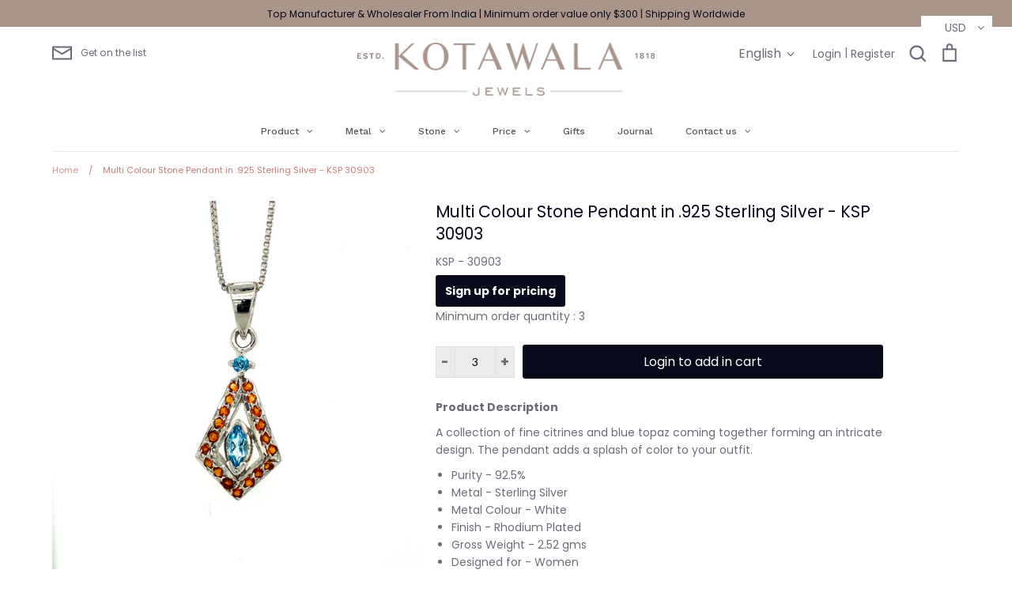

--- FILE ---
content_type: text/javascript
request_url: https://www.jewelkotawala.com/cdn/shop/t/15/assets/globo.menu.render.js?v=67245125913073740571725962491
body_size: 33844
content:
!function(e){var t={};function r(n){if(t[n])return t[n].exports;var a=t[n]={i:n,l:!1,exports:{}};return e[n].call(a.exports,a,a.exports,r),a.l=!0,a.exports}r.m=e,r.c=t,r.d=function(e,t,n){r.o(e,t)||Object.defineProperty(e,t,{enumerable:!0,get:n})},r.r=function(e){"undefined"!=typeof Symbol&&Symbol.toStringTag&&Object.defineProperty(e,Symbol.toStringTag,{value:"Module"}),Object.defineProperty(e,"__esModule",{value:!0})},r.t=function(e,t){if(1&t&&(e=r(e)),8&t)return e;if(4&t&&"object"==typeof e&&e&&e.__esModule)return e;var n=Object.create(null);if(r.r(n),Object.defineProperty(n,"default",{enumerable:!0,value:e}),2&t&&"string"!=typeof e)for(var a in e)r.d(n,a,function(t){return e[t]}.bind(null,a));return n},r.n=function(e){var t=e&&e.__esModule?function(){return e.default}:function(){return e};return r.d(t,"a",t),t},r.o=function(e,t){return Object.prototype.hasOwnProperty.call(e,t)},r.p="/",r(r.s=462)}({0:function(e,t,r){"use strict";e.exports=r(56)},1:function(e,t,r){"use strict";r.d(t,"h",(function(){return m})),r.d(t,"j",(function(){return p})),r.d(t,"c",(function(){return h})),r.d(t,"f",(function(){return f})),r.d(t,"l",(function(){return d})),r.d(t,"k",(function(){return g})),r.d(t,"e",(function(){return v})),r.d(t,"n",(function(){return y})),r.d(t,"d",(function(){return b})),r.d(t,"m",(function(){return w})),r.d(t,"a",(function(){return E})),r.d(t,"b",(function(){return x})),r.d(t,"i",(function(){return k})),r.d(t,"g",(function(){return z}));var n=r(0),a=r.n(n);function c(e,t){var r=Object.keys(e);if(Object.getOwnPropertySymbols){var n=Object.getOwnPropertySymbols(e);t&&(n=n.filter((function(t){return Object.getOwnPropertyDescriptor(e,t).enumerable}))),r.push.apply(r,n)}return r}function o(e){for(var t=1;t<arguments.length;t++){var r=null!=arguments[t]?arguments[t]:{};t%2?c(Object(r),!0).forEach((function(t){i(e,t,r[t])})):Object.getOwnPropertyDescriptors?Object.defineProperties(e,Object.getOwnPropertyDescriptors(r)):c(Object(r)).forEach((function(t){Object.defineProperty(e,t,Object.getOwnPropertyDescriptor(r,t))}))}return e}function i(e,t,r){return t in e?Object.defineProperty(e,t,{value:r,enumerable:!0,configurable:!0,writable:!0}):e[t]=r,e}function s(e){return function(e){if(Array.isArray(e))return l(e)}(e)||function(e){if("undefined"!=typeof Symbol&&Symbol.iterator in Object(e))return Array.from(e)}(e)||function(e,t){if(!e)return;if("string"==typeof e)return l(e,t);var r=Object.prototype.toString.call(e).slice(8,-1);"Object"===r&&e.constructor&&(r=e.constructor.name);if("Map"===r||"Set"===r)return Array.from(e);if("Arguments"===r||/^(?:Ui|I)nt(?:8|16|32)(?:Clamped)?Array$/.test(r))return l(e,t)}(e)||function(){throw new TypeError("Invalid attempt to spread non-iterable instance.\nIn order to be iterable, non-array objects must have a [Symbol.iterator]() method.")}()}function l(e,t){(null==t||t>e.length)&&(t=e.length);for(var r=0,n=new Array(t);r<t;r++)n[r]=e[r];return n}var u=function(e){return/[.]/.exec(e)?/[^.]+$/.exec(e):void 0},m=function(e){var t={style:"normal",weight:"normal"};if(e){e.indexOf("italic")>-1&&(t.style="italic");var r=parseInt(e);r&&(t.weight=r)}return t},p=function(e,t){var r=arguments.length>2&&void 0!==arguments[2]?arguments[2]:"",n=u(e),a=e.split("."+n);return a[0]+"_"+t+(r?"_crop_"+r:"")+"."+n+a[1]},h=function(e,t,r,n){var c=window.lazyLoadClass?window.lazyLoadClass:"gmlazyload";return e?a.a.createElement("img",{srcset:"[data-uri]","data-sizes":"auto","data-src":p(t,"{width}x"),"data-widths":"[40, 100, 140, 180, 250, 260, 275, 305, 440, 610, 720, 930, 1080]",className:c+(n?" "+n:""),alt:r}):a.a.createElement("img",{className:n,src:t,alt:r})},f=function e(t,r){if(0==r.length)return t;if(1==r.length)return t.hasOwnProperty(r[0])||t[r[0]]?t[r[0]]:null;var n=r.shift();return t.hasOwnProperty(n)||t[n]?e(t[n],r):null},d=function e(t,r,n){if(0==r.length)return n;if(1==r.length){var a=r.shift();return(c=Array.isArray(t)?s(t):o({},t))[a]=n,c}var c;a=r.shift();return(c=Array.isArray(t)?s(t):o({},t))[a]=e(c[a],r,n),c},g=function(e){return"rgba(".concat(e.r,", ").concat(e.g,", ").concat(e.b,", ").concat(e.a,")")},v=function(e){if(-1!==e.indexOf("rgba"))return{r:(e=e.replace("rgba(","").replace(")","").split(","))[0].trim(),g:e[1].trim(),b:e[2].trim(),a:4==e.length?e[3].trim():1};if(/^#([A-Fa-f0-9]{3}){1,2}$/.test(e)){var t=e.substring(1).split("");return 3==t.length&&(t=[t[0],t[0],t[1],t[1],t[2],t[2]]),"rgba("+[(t="0x"+t.join(""))>>16&255,t>>8&255,255&t].join(",")+",1)"}return e},y=function e(t,r){if(2==r.length){var n=r.shift(),a=r.shift();return(c=Array.isArray(t)?s(t):o({},t))[n]=c[n].map((function(e,t){return e.active=t==a&&!e.active,e})),c}var c;n=r.shift();return(c=Array.isArray(t)?s(t):o({},t))[n]=e(t[n],r),c},b=function e(t,r,n){if(1==r.length){var a=r.shift();return(c=Array.isArray(t)?s(t):o({},t))[a]=n,c}var c;a=r.shift();return(c=Array.isArray(t)?s(t):o({},t))[a]=e(t[a],r,n),c},w=function e(t,r,n,a){if(1==r.length){var c=r.shift();return(i=Array.isArray(t)?s(t):o({},t))[c]=arrayMove(i[c],n,a),i}var i;c=r.shift();return(i=Array.isArray(t)?s(t):o({},t))[c]=e(t[c],r,n,a),i},E=function e(t,r,n){var a=r.shift(),c=Array.isArray(t)?s(t):o({},t);return 0==r.length?c[a]=c[a].concat(n):("submenu"!=a||c.hasOwnProperty("submenu")||(c.submenu={items:[]}),c[a]=e(c[a],r,n)),c},x=function e(t,r,n){var a=r.shift(),c=Array.isArray(t)?s(t):o({},t);return 0==r.length?c[a].submenu=n:c[a]=e(t[a],r,n),c},k=function e(t,r){var n=r.shift(),a=Array.isArray(t)?s(t):o({},t);return 0==r.length?a.splice(n,1):a[n]=e(t[n],r),a},z=function(e,t){function r(e,t){return void 0===e?t:e}function n(e,t,n,a){if(t=r(t,2),n=r(n,","),a=r(a,"."),isNaN(e)||null==e)return 0;var c=(e=(e/100).toFixed(t)).split(".");return c[0].replace(/(\d)(?=(\d\d\d)+(?!\d))/g,"$1"+n)+(c[1]?a+c[1]:"")}"string"==typeof(e=parseFloat(e))&&(e=e.replace(".",""));var a="",c=/\{\{\s*(\w+)\s*\}\}/,o=t;switch(o.match(c)[1]){case"amount":a=n(e,2);break;case"amount_no_decimals":a=n(e,0);break;case"amount_with_comma_separator":a=n(e,2,".",",");break;case"amount_with_space_separator":a=n(e,2," ",",");break;case"amount_with_period_and_space_separator":a=n(e,2," ",".");break;case"amount_no_decimals_with_comma_separator":a=n(e,0,".",",");break;case"amount_no_decimals_with_space_separator":a=n(e,0,".","");break;case"amount_with_space_separator":a=n(e,2,",","");break;case"amount_with_apostrophe_separator":a=n(e,2,"'",".")}return o.replace(c,a)}},117:function(e,t,r){"use strict";var n=r(20),a=r(0);function c(e){for(var t="https://reactjs.org/docs/error-decoder.html?invariant="+e,r=1;r<arguments.length;r++)t+="&args[]="+encodeURIComponent(arguments[r]);return"Minified React error #"+e+"; visit "+t+" for the full message or use the non-minified dev environment for full errors and additional helpful warnings."}var o="function"==typeof Symbol&&Symbol.for,i=o?Symbol.for("react.portal"):60106,s=o?Symbol.for("react.fragment"):60107,l=o?Symbol.for("react.strict_mode"):60108,u=o?Symbol.for("react.profiler"):60114,m=o?Symbol.for("react.provider"):60109,p=o?Symbol.for("react.context"):60110,h=o?Symbol.for("react.concurrent_mode"):60111,f=o?Symbol.for("react.forward_ref"):60112,d=o?Symbol.for("react.suspense"):60113,g=o?Symbol.for("react.suspense_list"):60120,v=o?Symbol.for("react.memo"):60115,y=o?Symbol.for("react.lazy"):60116,b=o?Symbol.for("react.block"):60121,w=o?Symbol.for("react.fundamental"):60117,E=o?Symbol.for("react.scope"):60119;function x(e){if(null==e)return null;if("function"==typeof e)return e.displayName||e.name||null;if("string"==typeof e)return e;switch(e){case s:return"Fragment";case i:return"Portal";case u:return"Profiler";case l:return"StrictMode";case d:return"Suspense";case g:return"SuspenseList"}if("object"==typeof e)switch(e.$$typeof){case p:return"Context.Consumer";case m:return"Context.Provider";case f:var t=e.render;return t=t.displayName||t.name||"",e.displayName||(""!==t?"ForwardRef("+t+")":"ForwardRef");case v:return x(e.type);case b:return x(e.render);case y:if(e=1===e._status?e._result:null)return x(e)}return null}var k=a.__SECRET_INTERNALS_DO_NOT_USE_OR_YOU_WILL_BE_FIRED;k.hasOwnProperty("ReactCurrentDispatcher")||(k.ReactCurrentDispatcher={current:null}),k.hasOwnProperty("ReactCurrentBatchConfig")||(k.ReactCurrentBatchConfig={suspense:null});var z={};function C(e,t){for(var r=0|e._threadCount;r<=t;r++)e[r]=e._currentValue2,e._threadCount=r+1}for(var S=new Uint16Array(16),O=0;15>O;O++)S[O]=O+1;S[15]=0;var N=/^[:A-Z_a-z\u00C0-\u00D6\u00D8-\u00F6\u00F8-\u02FF\u0370-\u037D\u037F-\u1FFF\u200C-\u200D\u2070-\u218F\u2C00-\u2FEF\u3001-\uD7FF\uF900-\uFDCF\uFDF0-\uFFFD][:A-Z_a-z\u00C0-\u00D6\u00D8-\u00F6\u00F8-\u02FF\u0370-\u037D\u037F-\u1FFF\u200C-\u200D\u2070-\u218F\u2C00-\u2FEF\u3001-\uD7FF\uF900-\uFDCF\uFDF0-\uFFFD\-.0-9\u00B7\u0300-\u036F\u203F-\u2040]*$/,_=Object.prototype.hasOwnProperty,j={},A={};function I(e){return!!_.call(A,e)||!_.call(j,e)&&(N.test(e)?A[e]=!0:(j[e]=!0,!1))}function M(e,t,r,n,a,c){this.acceptsBooleans=2===t||3===t||4===t,this.attributeName=n,this.attributeNamespace=a,this.mustUseProperty=r,this.propertyName=e,this.type=t,this.sanitizeURL=c}var T={};"children dangerouslySetInnerHTML defaultValue defaultChecked innerHTML suppressContentEditableWarning suppressHydrationWarning style".split(" ").forEach((function(e){T[e]=new M(e,0,!1,e,null,!1)})),[["acceptCharset","accept-charset"],["className","class"],["htmlFor","for"],["httpEquiv","http-equiv"]].forEach((function(e){var t=e[0];T[t]=new M(t,1,!1,e[1],null,!1)})),["contentEditable","draggable","spellCheck","value"].forEach((function(e){T[e]=new M(e,2,!1,e.toLowerCase(),null,!1)})),["autoReverse","externalResourcesRequired","focusable","preserveAlpha"].forEach((function(e){T[e]=new M(e,2,!1,e,null,!1)})),"allowFullScreen async autoFocus autoPlay controls default defer disabled disablePictureInPicture formNoValidate hidden loop noModule noValidate open playsInline readOnly required reversed scoped seamless itemScope".split(" ").forEach((function(e){T[e]=new M(e,3,!1,e.toLowerCase(),null,!1)})),["checked","multiple","muted","selected"].forEach((function(e){T[e]=new M(e,3,!0,e,null,!1)})),["capture","download"].forEach((function(e){T[e]=new M(e,4,!1,e,null,!1)})),["cols","rows","size","span"].forEach((function(e){T[e]=new M(e,6,!1,e,null,!1)})),["rowSpan","start"].forEach((function(e){T[e]=new M(e,5,!1,e.toLowerCase(),null,!1)}));var P=/[\-:]([a-z])/g;function H(e){return e[1].toUpperCase()}"accent-height alignment-baseline arabic-form baseline-shift cap-height clip-path clip-rule color-interpolation color-interpolation-filters color-profile color-rendering dominant-baseline enable-background fill-opacity fill-rule flood-color flood-opacity font-family font-size font-size-adjust font-stretch font-style font-variant font-weight glyph-name glyph-orientation-horizontal glyph-orientation-vertical horiz-adv-x horiz-origin-x image-rendering letter-spacing lighting-color marker-end marker-mid marker-start overline-position overline-thickness paint-order panose-1 pointer-events rendering-intent shape-rendering stop-color stop-opacity strikethrough-position strikethrough-thickness stroke-dasharray stroke-dashoffset stroke-linecap stroke-linejoin stroke-miterlimit stroke-opacity stroke-width text-anchor text-decoration text-rendering underline-position underline-thickness unicode-bidi unicode-range units-per-em v-alphabetic v-hanging v-ideographic v-mathematical vector-effect vert-adv-y vert-origin-x vert-origin-y word-spacing writing-mode xmlns:xlink x-height".split(" ").forEach((function(e){var t=e.replace(P,H);T[t]=new M(t,1,!1,e,null,!1)})),"xlink:actuate xlink:arcrole xlink:role xlink:show xlink:title xlink:type".split(" ").forEach((function(e){var t=e.replace(P,H);T[t]=new M(t,1,!1,e,"http://www.w3.org/1999/xlink",!1)})),["xml:base","xml:lang","xml:space"].forEach((function(e){var t=e.replace(P,H);T[t]=new M(t,1,!1,e,"http://www.w3.org/XML/1998/namespace",!1)})),["tabIndex","crossOrigin"].forEach((function(e){T[e]=new M(e,1,!1,e.toLowerCase(),null,!1)})),T.xlinkHref=new M("xlinkHref",1,!1,"xlink:href","http://www.w3.org/1999/xlink",!0),["src","href","action","formAction"].forEach((function(e){T[e]=new M(e,1,!1,e.toLowerCase(),null,!0)}));var R=/["'&<>]/;function F(e){if("boolean"==typeof e||"number"==typeof e)return""+e;e=""+e;var t=R.exec(e);if(t){var r,n="",a=0;for(r=t.index;r<e.length;r++){switch(e.charCodeAt(r)){case 34:t="&quot;";break;case 38:t="&amp;";break;case 39:t="&#x27;";break;case 60:t="&lt;";break;case 62:t="&gt;";break;default:continue}a!==r&&(n+=e.substring(a,r)),a=r+1,n+=t}e=a!==r?n+e.substring(a,r):n}return e}function D(e,t){var r,n=T.hasOwnProperty(e)?T[e]:null;return(r="style"!==e)&&(r=null!==n?0===n.type:2<e.length&&("o"===e[0]||"O"===e[0])&&("n"===e[1]||"N"===e[1])),r||function(e,t,r,n){if(null==t||function(e,t,r,n){if(null!==r&&0===r.type)return!1;switch(typeof t){case"function":case"symbol":return!0;case"boolean":return!n&&(null!==r?!r.acceptsBooleans:"data-"!==(e=e.toLowerCase().slice(0,5))&&"aria-"!==e);default:return!1}}(e,t,r,n))return!0;if(n)return!1;if(null!==r)switch(r.type){case 3:return!t;case 4:return!1===t;case 5:return isNaN(t);case 6:return isNaN(t)||1>t}return!1}(e,t,n,!1)?"":null!==n?(e=n.attributeName,3===(r=n.type)||4===r&&!0===t?e+'=""':(n.sanitizeURL&&(t=""+t),e+'="'+F(t)+'"')):I(e)?e+'="'+F(t)+'"':""}var $="function"==typeof Object.is?Object.is:function(e,t){return e===t&&(0!==e||1/e==1/t)||e!=e&&t!=t},L=null,W=null,V=null,U=!1,B=!1,G=null,q=0;function Y(){if(null===L)throw Error(c(321));return L}function X(){if(0<q)throw Error(c(312));return{memoizedState:null,queue:null,next:null}}function Z(){return null===V?null===W?(U=!1,W=V=X()):(U=!0,V=W):null===V.next?(U=!1,V=V.next=X()):(U=!0,V=V.next),V}function K(e,t,r,n){for(;B;)B=!1,q+=1,V=null,r=e(t,n);return W=L=null,q=0,V=G=null,r}function Q(e,t){return"function"==typeof t?t(e):t}function J(e,t,r){if(L=Y(),V=Z(),U){var n=V.queue;if(t=n.dispatch,null!==G&&void 0!==(r=G.get(n))){G.delete(n),n=V.memoizedState;do{n=e(n,r.action),r=r.next}while(null!==r);return V.memoizedState=n,[n,t]}return[V.memoizedState,t]}return e=e===Q?"function"==typeof t?t():t:void 0!==r?r(t):t,V.memoizedState=e,e=(e=V.queue={last:null,dispatch:null}).dispatch=ee.bind(null,L,e),[V.memoizedState,e]}function ee(e,t,r){if(!(25>q))throw Error(c(301));if(e===L)if(B=!0,e={action:r,next:null},null===G&&(G=new Map),void 0===(r=G.get(t)))G.set(t,e);else{for(t=r;null!==t.next;)t=t.next;t.next=e}}function te(){}var re=0,ne={readContext:function(e){var t=re;return C(e,t),e[t]},useContext:function(e){Y();var t=re;return C(e,t),e[t]},useMemo:function(e,t){if(L=Y(),t=void 0===t?null:t,null!==(V=Z())){var r=V.memoizedState;if(null!==r&&null!==t){e:{var n=r[1];if(null===n)n=!1;else{for(var a=0;a<n.length&&a<t.length;a++)if(!$(t[a],n[a])){n=!1;break e}n=!0}}if(n)return r[0]}}return e=e(),V.memoizedState=[e,t],e},useReducer:J,useRef:function(e){L=Y();var t=(V=Z()).memoizedState;return null===t?(e={current:e},V.memoizedState=e):t},useState:function(e){return J(Q,e)},useLayoutEffect:function(){},useCallback:function(e){return e},useImperativeHandle:te,useEffect:te,useDebugValue:te,useResponder:function(e,t){return{props:t,responder:e}},useDeferredValue:function(e){return Y(),e},useTransition:function(){return Y(),[function(e){e()},!1]}},ae={html:"http://www.w3.org/1999/xhtml",mathml:"http://www.w3.org/1998/Math/MathML",svg:"http://www.w3.org/2000/svg"};function ce(e){switch(e){case"svg":return"http://www.w3.org/2000/svg";case"math":return"http://www.w3.org/1998/Math/MathML";default:return"http://www.w3.org/1999/xhtml"}}var oe={area:!0,base:!0,br:!0,col:!0,embed:!0,hr:!0,img:!0,input:!0,keygen:!0,link:!0,meta:!0,param:!0,source:!0,track:!0,wbr:!0},ie=n({menuitem:!0},oe),se={animationIterationCount:!0,borderImageOutset:!0,borderImageSlice:!0,borderImageWidth:!0,boxFlex:!0,boxFlexGroup:!0,boxOrdinalGroup:!0,columnCount:!0,columns:!0,flex:!0,flexGrow:!0,flexPositive:!0,flexShrink:!0,flexNegative:!0,flexOrder:!0,gridArea:!0,gridRow:!0,gridRowEnd:!0,gridRowSpan:!0,gridRowStart:!0,gridColumn:!0,gridColumnEnd:!0,gridColumnSpan:!0,gridColumnStart:!0,fontWeight:!0,lineClamp:!0,lineHeight:!0,opacity:!0,order:!0,orphans:!0,tabSize:!0,widows:!0,zIndex:!0,zoom:!0,fillOpacity:!0,floodOpacity:!0,stopOpacity:!0,strokeDasharray:!0,strokeDashoffset:!0,strokeMiterlimit:!0,strokeOpacity:!0,strokeWidth:!0},le=["Webkit","ms","Moz","O"];Object.keys(se).forEach((function(e){le.forEach((function(t){t=t+e.charAt(0).toUpperCase()+e.substring(1),se[t]=se[e]}))}));var ue=/([A-Z])/g,me=/^ms-/,pe=a.Children.toArray,he=k.ReactCurrentDispatcher,fe={listing:!0,pre:!0,textarea:!0},de=/^[a-zA-Z][a-zA-Z:_\.\-\d]*$/,ge={},ve={};var ye=Object.prototype.hasOwnProperty,be={children:null,dangerouslySetInnerHTML:null,suppressContentEditableWarning:null,suppressHydrationWarning:null};function we(e,t){if(void 0===e)throw Error(c(152,x(t)||"Component"))}function Ee(e,t,r){function o(a,o){var i=o.prototype&&o.prototype.isReactComponent,s=function(e,t,r,n){if(n&&("object"==typeof(n=e.contextType)&&null!==n))return C(n,r),n[r];if(e=e.contextTypes){for(var a in r={},e)r[a]=t[a];t=r}else t=z;return t}(o,t,r,i),l=[],u=!1,m={isMounted:function(){return!1},enqueueForceUpdate:function(){if(null===l)return null},enqueueReplaceState:function(e,t){u=!0,l=[t]},enqueueSetState:function(e,t){if(null===l)return null;l.push(t)}};if(i){if(i=new o(a.props,s,m),"function"==typeof o.getDerivedStateFromProps){var p=o.getDerivedStateFromProps.call(null,a.props,i.state);null!=p&&(i.state=n({},i.state,p))}}else if(L={},i=o(a.props,s,m),null==(i=K(o,a.props,i,s))||null==i.render)return void we(e=i,o);if(i.props=a.props,i.context=s,i.updater=m,void 0===(m=i.state)&&(i.state=m=null),"function"==typeof i.UNSAFE_componentWillMount||"function"==typeof i.componentWillMount)if("function"==typeof i.componentWillMount&&"function"!=typeof o.getDerivedStateFromProps&&i.componentWillMount(),"function"==typeof i.UNSAFE_componentWillMount&&"function"!=typeof o.getDerivedStateFromProps&&i.UNSAFE_componentWillMount(),l.length){m=l;var h=u;if(l=null,u=!1,h&&1===m.length)i.state=m[0];else{p=h?m[0]:i.state;var f=!0;for(h=h?1:0;h<m.length;h++){var d=m[h];null!=(d="function"==typeof d?d.call(i,p,a.props,s):d)&&(f?(f=!1,p=n({},p,d)):n(p,d))}i.state=p}}else l=null;if(we(e=i.render(),o),"function"==typeof i.getChildContext&&"object"==typeof(a=o.childContextTypes)){var g=i.getChildContext();for(var v in g)if(!(v in a))throw Error(c(108,x(o)||"Unknown",v))}g&&(t=n({},t,g))}for(;a.isValidElement(e);){var i=e,s=i.type;if("function"!=typeof s)break;o(i,s)}return{child:e,context:t}}var xe=function(){function e(e,t){a.isValidElement(e)?e.type!==s?e=[e]:(e=e.props.children,e=a.isValidElement(e)?[e]:pe(e)):e=pe(e),e={type:null,domNamespace:ae.html,children:e,childIndex:0,context:z,footer:""};var r=S[0];if(0===r){var n=S,o=2*(r=n.length);if(!(65536>=o))throw Error(c(304));var i=new Uint16Array(o);for(i.set(n),(S=i)[0]=r+1,n=r;n<o-1;n++)S[n]=n+1;S[o-1]=0}else S[0]=S[r];this.threadID=r,this.stack=[e],this.exhausted=!1,this.currentSelectValue=null,this.previousWasTextNode=!1,this.makeStaticMarkup=t,this.suspenseDepth=0,this.contextIndex=-1,this.contextStack=[],this.contextValueStack=[]}var t=e.prototype;return t.destroy=function(){if(!this.exhausted){this.exhausted=!0,this.clearProviders();var e=this.threadID;S[e]=S[0],S[0]=e}},t.pushProvider=function(e){var t=++this.contextIndex,r=e.type._context,n=this.threadID;C(r,n);var a=r[n];this.contextStack[t]=r,this.contextValueStack[t]=a,r[n]=e.props.value},t.popProvider=function(){var e=this.contextIndex,t=this.contextStack[e],r=this.contextValueStack[e];this.contextStack[e]=null,this.contextValueStack[e]=null,this.contextIndex--,t[this.threadID]=r},t.clearProviders=function(){for(var e=this.contextIndex;0<=e;e--)this.contextStack[e][this.threadID]=this.contextValueStack[e]},t.read=function(e){if(this.exhausted)return null;var t=re;re=this.threadID;var r=he.current;he.current=ne;try{for(var n=[""],a=!1;n[0].length<e;){if(0===this.stack.length){this.exhausted=!0;var o=this.threadID;S[o]=S[0],S[0]=o;break}var i=this.stack[this.stack.length-1];if(a||i.childIndex>=i.children.length){var s=i.footer;if(""!==s&&(this.previousWasTextNode=!1),this.stack.pop(),"select"===i.type)this.currentSelectValue=null;else if(null!=i.type&&null!=i.type.type&&i.type.type.$$typeof===m)this.popProvider(i.type);else if(i.type===d){this.suspenseDepth--;var l=n.pop();if(a){a=!1;var u=i.fallbackFrame;if(!u)throw Error(c(303));this.stack.push(u),n[this.suspenseDepth]+="\x3c!--$!--\x3e";continue}n[this.suspenseDepth]+=l}n[this.suspenseDepth]+=s}else{var p=i.children[i.childIndex++],h="";try{h+=this.render(p,i.context,i.domNamespace)}catch(e){if(null!=e&&"function"==typeof e.then)throw Error(c(294));throw e}n.length<=this.suspenseDepth&&n.push(""),n[this.suspenseDepth]+=h}}return n[0]}finally{he.current=r,re=t}},t.render=function(e,t,r){if("string"==typeof e||"number"==typeof e)return""===(r=""+e)?"":this.makeStaticMarkup?F(r):this.previousWasTextNode?"\x3c!-- --\x3e"+F(r):(this.previousWasTextNode=!0,F(r));if(e=(t=Ee(e,t,this.threadID)).child,t=t.context,null===e||!1===e)return"";if(!a.isValidElement(e)){if(null!=e&&null!=e.$$typeof){if((r=e.$$typeof)===i)throw Error(c(257));throw Error(c(258,r.toString()))}return e=pe(e),this.stack.push({type:null,domNamespace:r,children:e,childIndex:0,context:t,footer:""}),""}var o=e.type;if("string"==typeof o)return this.renderDOM(e,t,r);switch(o){case l:case h:case u:case g:case s:return e=pe(e.props.children),this.stack.push({type:null,domNamespace:r,children:e,childIndex:0,context:t,footer:""}),"";case d:throw Error(c(294))}if("object"==typeof o&&null!==o)switch(o.$$typeof){case f:L={};var b=o.render(e.props,e.ref);return b=K(o.render,e.props,b,e.ref),b=pe(b),this.stack.push({type:null,domNamespace:r,children:b,childIndex:0,context:t,footer:""}),"";case v:return e=[a.createElement(o.type,n({ref:e.ref},e.props))],this.stack.push({type:null,domNamespace:r,children:e,childIndex:0,context:t,footer:""}),"";case m:return r={type:e,domNamespace:r,children:o=pe(e.props.children),childIndex:0,context:t,footer:""},this.pushProvider(e),this.stack.push(r),"";case p:o=e.type,b=e.props;var x=this.threadID;return C(o,x),o=pe(b.children(o[x])),this.stack.push({type:e,domNamespace:r,children:o,childIndex:0,context:t,footer:""}),"";case w:throw Error(c(338));case y:switch(function(e){if(-1===e._status){e._status=0;var t=e._ctor;t=t(),e._result=t,t.then((function(t){0===e._status&&(t=t.default,e._status=1,e._result=t)}),(function(t){0===e._status&&(e._status=2,e._result=t)}))}}(o=e.type),o._status){case 1:return e=[a.createElement(o._result,n({ref:e.ref},e.props))],this.stack.push({type:null,domNamespace:r,children:e,childIndex:0,context:t,footer:""}),"";case 2:throw o._result;default:throw Error(c(295))}case E:throw Error(c(343))}throw Error(c(130,null==o?o:typeof o,""))},t.renderDOM=function(e,t,r){var o=e.type.toLowerCase();if(r===ae.html&&ce(o),!ge.hasOwnProperty(o)){if(!de.test(o))throw Error(c(65,o));ge[o]=!0}var i=e.props;if("input"===o)i=n({type:void 0},i,{defaultChecked:void 0,defaultValue:void 0,value:null!=i.value?i.value:i.defaultValue,checked:null!=i.checked?i.checked:i.defaultChecked});else if("textarea"===o){var s=i.value;if(null==s){s=i.defaultValue;var l=i.children;if(null!=l){if(null!=s)throw Error(c(92));if(Array.isArray(l)){if(!(1>=l.length))throw Error(c(93));l=l[0]}s=""+l}null==s&&(s="")}i=n({},i,{value:void 0,children:""+s})}else if("select"===o)this.currentSelectValue=null!=i.value?i.value:i.defaultValue,i=n({},i,{value:void 0});else if("option"===o){l=this.currentSelectValue;var u=function(e){if(null==e)return e;var t="";return a.Children.forEach(e,(function(e){null!=e&&(t+=e)})),t}(i.children);if(null!=l){var m=null!=i.value?i.value+"":u;if(s=!1,Array.isArray(l)){for(var p=0;p<l.length;p++)if(""+l[p]===m){s=!0;break}}else s=""+l===m;i=n({selected:void 0,children:void 0},i,{selected:s,children:u})}}if(s=i){if(ie[o]&&(null!=s.children||null!=s.dangerouslySetInnerHTML))throw Error(c(137,o,""));if(null!=s.dangerouslySetInnerHTML){if(null!=s.children)throw Error(c(60));if(!("object"==typeof s.dangerouslySetInnerHTML&&"__html"in s.dangerouslySetInnerHTML))throw Error(c(61))}if(null!=s.style&&"object"!=typeof s.style)throw Error(c(62,""))}for(w in s=i,l=this.makeStaticMarkup,u=1===this.stack.length,m="<"+e.type,s)if(ye.call(s,w)){var h=s[w];if(null!=h){if("style"===w){p=void 0;var f="",d="";for(p in h)if(h.hasOwnProperty(p)){var g=0===p.indexOf("--"),v=h[p];if(null!=v){if(g)var y=p;else if(y=p,ve.hasOwnProperty(y))y=ve[y];else{var b=y.replace(ue,"-$1").toLowerCase().replace(me,"-ms-");y=ve[y]=b}f+=d+y+":",d=p,f+=g=null==v||"boolean"==typeof v||""===v?"":g||"number"!=typeof v||0===v||se.hasOwnProperty(d)&&se[d]?(""+v).trim():v+"px",d=";"}}h=f||null}p=null;e:if(g=o,v=s,-1===g.indexOf("-"))g="string"==typeof v.is;else switch(g){case"annotation-xml":case"color-profile":case"font-face":case"font-face-src":case"font-face-uri":case"font-face-format":case"font-face-name":case"missing-glyph":g=!1;break e;default:g=!0}g?be.hasOwnProperty(w)||(p=I(p=w)&&null!=h?p+'="'+F(h)+'"':""):p=D(w,h),p&&(m+=" "+p)}}l||u&&(m+=' data-reactroot=""');var w=m;s="",oe.hasOwnProperty(o)?w+="/>":(w+=">",s="</"+e.type+">");e:{if(null!=(l=i.dangerouslySetInnerHTML)){if(null!=l.__html){l=l.__html;break e}}else if("string"==typeof(l=i.children)||"number"==typeof l){l=F(l);break e}l=null}return null!=l?(i=[],fe.hasOwnProperty(o)&&"\n"===l.charAt(0)&&(w+="\n"),w+=l):i=pe(i.children),e=e.type,r=null==r||"http://www.w3.org/1999/xhtml"===r?ce(e):"http://www.w3.org/2000/svg"===r&&"foreignObject"===e?"http://www.w3.org/1999/xhtml":r,this.stack.push({domNamespace:r,type:o,children:i,childIndex:0,context:t,footer:s}),this.previousWasTextNode=!1,w},e}(),ke={renderToString:function(e){e=new xe(e,!1);try{return e.read(1/0)}finally{e.destroy()}},renderToStaticMarkup:function(e){e=new xe(e,!0);try{return e.read(1/0)}finally{e.destroy()}},renderToNodeStream:function(){throw Error(c(207))},renderToStaticNodeStream:function(){throw Error(c(208))},version:"16.13.1"};e.exports=ke.default||ke},12:function(e,t,r){"use strict";var n=r(0),a=r.n(n),c=r(1);function o(e){return(o="function"==typeof Symbol&&"symbol"==typeof Symbol.iterator?function(e){return typeof e}:function(e){return e&&"function"==typeof Symbol&&e.constructor===Symbol&&e!==Symbol.prototype?"symbol":typeof e})(e)}function i(e,t){return(i=Object.setPrototypeOf||function(e,t){return e.__proto__=t,e})(e,t)}function s(e){var t=function(){if("undefined"==typeof Reflect||!Reflect.construct)return!1;if(Reflect.construct.sham)return!1;if("function"==typeof Proxy)return!0;try{return Date.prototype.toString.call(Reflect.construct(Date,[],(function(){}))),!0}catch(e){return!1}}();return function(){var r,n=m(e);if(t){var a=m(this).constructor;r=Reflect.construct(n,arguments,a)}else r=n.apply(this,arguments);return l(this,r)}}function l(e,t){return!t||"object"!==o(t)&&"function"!=typeof t?u(e):t}function u(e){if(void 0===e)throw new ReferenceError("this hasn't been initialised - super() hasn't been called");return e}function m(e){return(m=Object.setPrototypeOf?Object.getPrototypeOf:function(e){return e.__proto__||Object.getPrototypeOf(e)})(e)}var p=function(e){!function(e,t){if("function"!=typeof t&&null!==t)throw new TypeError("Super expression must either be null or a function");e.prototype=Object.create(t&&t.prototype,{constructor:{value:e,writable:!0,configurable:!0}}),t&&i(e,t)}(r,e);var t=s(r);function r(){var e,n,o,i;!function(e,t){if(!(e instanceof t))throw new TypeError("Cannot call a class as a function")}(this,r);for(var s=arguments.length,l=new Array(s),m=0;m<s;m++)l[m]=arguments[m];return e=t.call.apply(t,[this].concat(l)),n=u(e),i=function(){var t=e.props.product,r=e.props.lazyload||!1;return void 0===t.available&&t.variants&&(t.available=!1,t.variants.map((function(e){(!t.hasOwnProperty("price")||e.price<t.price)&&(t.price=e.price),(!t.hasOwnProperty("compare_at_price")||e.compare_at_price>t.compare_at_price)&&(t.compare_at_price=e.compare_at_price),(e.inventory_quantity>0||"continue"==e.inventory_policy||"shopify"!=e.inventory_management)&&(t.available=!0)}))),"image_left"==e.props.layout?a.a.createElement("div",{className:"gm-product-mini"},a.a.createElement("a",{className:"gm-target",href:"/products/".concat(t.handle||"")},a.a.createElement("div",{className:"gm-product-img"},t.featured_image||t.image?Object(c.c)(r,t.featured_image||t.image.src||t.image,t.title,"gm-product-img"):a.a.createElement("svg",{className:"gm-placeholder-svg",xmlns:"http://www.w3.org/2000/svg",viewBox:"0 0 525.5 525.5"},a.a.createElement("path",{d:"M375.5 345.2c0-.1 0-.1 0 0 0-.1 0-.1 0 0-1.1-2.9-2.3-5.5-3.4-7.8-1.4-4.7-2.4-13.8-.5-19.8 3.4-10.6 3.6-40.6 1.2-54.5-2.3-14-12.3-29.8-18.5-36.9-5.3-6.2-12.8-14.9-15.4-17.9 8.6-5.6 13.3-13.3 14-23 0-.3 0-.6.1-.8.4-4.1-.6-9.9-3.9-13.5-2.1-2.3-4.8-3.5-8-3.5h-54.9c-.8-7.1-3-13-5.2-17.5-6.8-13.9-12.5-16.5-21.2-16.5h-.7c-8.7 0-14.4 2.5-21.2 16.5-2.2 4.5-4.4 10.4-5.2 17.5h-48.5c-3.2 0-5.9 1.2-8 3.5-3.2 3.6-4.3 9.3-3.9 13.5 0 .2 0 .5.1.8.7 9.8 5.4 17.4 14 23-2.6 3.1-10.1 11.7-15.4 17.9-6.1 7.2-16.1 22.9-18.5 36.9-2.2 13.3-1.2 47.4 1 54.9 1.1 3.8 1.4 14.5-.2 19.4-1.2 2.4-2.3 5-3.4 7.9-4.4 11.6-6.2 26.3-5 32.6 1.8 9.9 16.5 14.4 29.4 14.4h176.8c12.9 0 27.6-4.5 29.4-14.4 1.2-6.5-.5-21.1-5-32.7zm-97.7-178c.3-3.2.8-10.6-.2-18 2.4 4.3 5 10.5 5.9 18h-5.7zm-36.3-17.9c-1 7.4-.5 14.8-.2 18h-5.7c.9-7.5 3.5-13.7 5.9-18zm4.5-6.9c0-.1.1-.2.1-.4 4.4-5.3 8.4-5.8 13.1-5.8h.7c4.7 0 8.7.6 13.1 5.8 0 .1 0 .2.1.4 3.2 8.9 2.2 21.2 1.8 25h-30.7c-.4-3.8-1.3-16.1 1.8-25zm-70.7 42.5c0-.3 0-.6-.1-.9-.3-3.4.5-8.4 3.1-11.3 1-1.1 2.1-1.7 3.4-2.1l-.6.6c-2.8 3.1-3.7 8.1-3.3 11.6 0 .2 0 .5.1.8.3 3.5.9 11.7 10.6 18.8.3.2.8.2 1-.2.2-.3.2-.8-.2-1-9.2-6.7-9.8-14.4-10-17.7 0-.3 0-.6-.1-.8-.3-3.2.5-7.7 3-10.5.8-.8 1.7-1.5 2.6-1.9h155.7c1 .4 1.9 1.1 2.6 1.9 2.5 2.8 3.3 7.3 3 10.5 0 .2 0 .5-.1.8-.3 3.6-1 13.1-13.8 20.1-.3.2-.5.6-.3 1 .1.2.4.4.6.4.1 0 .2 0 .3-.1 13.5-7.5 14.3-17.5 14.6-21.3 0-.3 0-.5.1-.8.4-3.5-.5-8.5-3.3-11.6l-.6-.6c1.3.4 2.5 1.1 3.4 2.1 2.6 2.9 3.5 7.9 3.1 11.3 0 .3 0 .6-.1.9-1.5 20.9-23.6 31.4-65.5 31.4h-43.8c-41.8 0-63.9-10.5-65.4-31.4zm91 89.1h-7c0-1.5 0-3-.1-4.2-.2-12.5-2.2-31.1-2.7-35.1h3.6c.8 0 1.4-.6 1.4-1.4v-14.1h2.4v14.1c0 .8.6 1.4 1.4 1.4h3.7c-.4 3.9-2.4 22.6-2.7 35.1v4.2zm65.3 11.9h-16.8c-.4 0-.7.3-.7.7 0 .4.3.7.7.7h16.8v2.8h-62.2c0-.9-.1-1.9-.1-2.8h33.9c.4 0 .7-.3.7-.7 0-.4-.3-.7-.7-.7h-33.9c-.1-3.2-.1-6.3-.1-9h62.5v9zm-12.5 24.4h-6.3l.2-1.6h5.9l.2 1.6zm-5.8-4.5l1.6-12.3h2l1.6 12.3h-5.2zm-57-19.9h-62.4v-9h62.5c0 2.7 0 5.8-.1 9zm-62.4 1.4h62.4c0 .9-.1 1.8-.1 2.8H194v-2.8zm65.2 0h7.3c0 .9.1 1.8.1 2.8H259c.1-.9.1-1.8.1-2.8zm7.2-1.4h-7.2c.1-3.2.1-6.3.1-9h7c0 2.7 0 5.8.1 9zm-7.7-66.7v6.8h-9v-6.8h9zm-8.9 8.3h9v.7h-9v-.7zm0 2.1h9v2.3h-9v-2.3zm26-1.4h-9v-.7h9v.7zm-9 3.7v-2.3h9v2.3h-9zm9-5.9h-9v-6.8h9v6.8zm-119.3 91.1c-2.1-7.1-3-40.9-.9-53.6 2.2-13.5 11.9-28.6 17.8-35.6 5.6-6.5 13.5-15.7 15.7-18.3 11.4 6.4 28.7 9.6 51.8 9.6h6v14.1c0 .8.6 1.4 1.4 1.4h5.4c.3 3.1 2.4 22.4 2.7 35.1 0 1.2.1 2.6.1 4.2h-63.9c-.8 0-1.4.6-1.4 1.4v16.1c0 .8.6 1.4 1.4 1.4H256c-.8 11.8-2.8 24.7-8 33.3-2.6 4.4-4.9 8.5-6.9 12.2-.4.7-.1 1.6.6 1.9.2.1.4.2.6.2.5 0 1-.3 1.3-.8 1.9-3.7 4.2-7.7 6.8-12.1 5.4-9.1 7.6-22.5 8.4-34.7h7.8c.7 11.2 2.6 23.5 7.1 32.4.2.5.8.8 1.3.8.2 0 .4 0 .6-.2.7-.4 1-1.2.6-1.9-4.3-8.5-6.1-20.3-6.8-31.1H312l-2.4 18.6c-.1.4.1.8.3 1.1.3.3.7.5 1.1.5h9.6c.4 0 .8-.2 1.1-.5.3-.3.4-.7.3-1.1l-2.4-18.6H333c.8 0 1.4-.6 1.4-1.4v-16.1c0-.8-.6-1.4-1.4-1.4h-63.9c0-1.5 0-2.9.1-4.2.2-12.7 2.3-32 2.7-35.1h5.2c.8 0 1.4-.6 1.4-1.4v-14.1h6.2c23.1 0 40.4-3.2 51.8-9.6 2.3 2.6 10.1 11.8 15.7 18.3 5.9 6.9 15.6 22.1 17.8 35.6 2.2 13.4 2 43.2-1.1 53.1-1.2 3.9-1.4 8.7-1 13-1.7-2.8-2.9-4.4-3-4.6-.2-.3-.6-.5-.9-.6h-.5c-.2 0-.4.1-.5.2-.6.5-.8 1.4-.3 2 0 0 .2.3.5.8 1.4 2.1 5.6 8.4 8.9 16.7h-42.9v-43.8c0-.8-.6-1.4-1.4-1.4s-1.4.6-1.4 1.4v44.9c0 .1-.1.2-.1.3 0 .1 0 .2.1.3v9c-1.1 2-3.9 3.7-10.5 3.7h-7.5c-.4 0-.7.3-.7.7 0 .4.3.7.7.7h7.5c5 0 8.5-.9 10.5-2.8-.1 3.1-1.5 6.5-10.5 6.5H210.4c-9 0-10.5-3.4-10.5-6.5 2 1.9 5.5 2.8 10.5 2.8h67.4c.4 0 .7-.3.7-.7 0-.4-.3-.7-.7-.7h-67.4c-6.7 0-9.4-1.7-10.5-3.7v-54.5c0-.8-.6-1.4-1.4-1.4s-1.4.6-1.4 1.4v43.8h-43.6c4.2-10.2 9.4-17.4 9.5-17.5.5-.6.3-1.5-.3-2s-1.5-.3-2 .3c-.1.2-1.4 2-3.2 5 .1-4.9-.4-10.2-1.1-12.8zm221.4 60.2c-1.5 8.3-14.9 12-26.6 12H174.4c-11.8 0-25.1-3.8-26.6-12-1-5.7.6-19.3 4.6-30.2H197v9.8c0 6.4 4.5 9.7 13.4 9.7h105.4c8.9 0 13.4-3.3 13.4-9.7v-9.8h44c4 10.9 5.6 24.5 4.6 30.2z"}),a.a.createElement("path",{d:"M286.1 359.3c0 .4.3.7.7.7h14.7c.4 0 .7-.3.7-.7 0-.4-.3-.7-.7-.7h-14.7c-.3 0-.7.3-.7.7zm5.3-145.6c13.5-.5 24.7-2.3 33.5-5.3.4-.1.6-.5.4-.9-.1-.4-.5-.6-.9-.4-8.6 3-19.7 4.7-33 5.2-.4 0-.7.3-.7.7 0 .4.3.7.7.7zm-11.3.1c.4 0 .7-.3.7-.7 0-.4-.3-.7-.7-.7H242c-19.9 0-35.3-2.5-45.9-7.4-.4-.2-.8 0-.9.3-.2.4 0 .8.3.9 10.8 5 26.4 7.5 46.5 7.5h38.1zm-7.2 116.9c.4.1.9.1 1.4.1 1.7 0 3.4-.7 4.7-1.9 1.4-1.4 1.9-3.2 1.5-5-.2-.8-.9-1.2-1.7-1.1-.8.2-1.2.9-1.1 1.7.3 1.2-.4 2-.7 2.4-.9.9-2.2 1.3-3.4 1-.8-.2-1.5.3-1.7 1.1s.2 1.5 1 1.7z"}),a.a.createElement("path",{d:"M275.5 331.6c-.8 0-1.4.6-1.5 1.4 0 .8.6 1.4 1.4 1.5h.3c3.6 0 7-2.8 7.7-6.3.2-.8-.4-1.5-1.1-1.7-.8-.2-1.5.4-1.7 1.1-.4 2.3-2.8 4.2-5.1 4zm5.4 1.6c-.6.5-.6 1.4-.1 2 1.1 1.3 2.5 2.2 4.2 2.8.2.1.3.1.5.1.6 0 1.1-.3 1.3-.9.3-.7-.1-1.6-.8-1.8-1.2-.5-2.2-1.2-3-2.1-.6-.6-1.5-.6-2.1-.1zm-38.2 12.7c.5 0 .9 0 1.4-.1.8-.2 1.3-.9 1.1-1.7-.2-.8-.9-1.3-1.7-1.1-1.2.3-2.5-.1-3.4-1-.4-.4-1-1.2-.8-2.4.2-.8-.3-1.5-1.1-1.7-.8-.2-1.5.3-1.7 1.1-.4 1.8.1 3.7 1.5 5 1.2 1.2 2.9 1.9 4.7 1.9z"}),a.a.createElement("path",{d:"M241.2 349.6h.3c.8 0 1.4-.7 1.4-1.5s-.7-1.4-1.5-1.4c-2.3.1-4.6-1.7-5.1-4-.2-.8-.9-1.3-1.7-1.1-.8.2-1.3.9-1.1 1.7.7 3.5 4.1 6.3 7.7 6.3zm-9.7 3.6c.2 0 .3 0 .5-.1 1.6-.6 3-1.6 4.2-2.8.5-.6.5-1.5-.1-2s-1.5-.5-2 .1c-.8.9-1.8 1.6-3 2.1-.7.3-1.1 1.1-.8 1.8 0 .6.6.9 1.2.9z"}))),a.a.createElement("div",{className:"gm-product-details"},a.a.createElement("div",{className:"gm-product-name"},t.title),a.a.createElement("div",{className:"gm-product-price"},t.price?a.a.createElement("span",{className:"gm-price",dangerouslySetInnerHTML:{__html:Object(c.g)(t.price,window.GloboMenuMoneyFormat)}}):null,t.compare_at_price&&t.compare_at_price>t.price?a.a.createElement("span",{className:"gm-old-price",dangerouslySetInnerHTML:{__html:Object(c.g)(t.compare_at_price,window.GloboMenuMoneyFormat)}}):null)))):a.a.createElement("div",{className:"gm-single-product"},a.a.createElement("a",{href:"/products/".concat(t.handle||""),className:"gm-target"},t.available&&t.compare_at_price&&t.compare_at_price>t.price?a.a.createElement("span",{className:"gm-label gm-sale-label"},e.props.translation.sale?e.props.translation.sale:"Sale"):null,t.available?null:a.a.createElement("span",{className:"gm-label gm-sold_out-label"},e.props.translation.sold_out?e.props.translation.sold_out:"Sold out"),a.a.createElement("div",{className:"gm-product-img"},t.featured_image||t.image?Object(c.c)(r,t.featured_image||t.image.src||t.image,t.title,"gm-product-img"):a.a.createElement("svg",{className:"gm-placeholder-svg",xmlns:"http://www.w3.org/2000/svg",viewBox:"0 0 525.5 525.5"},a.a.createElement("path",{d:"M375.5 345.2c0-.1 0-.1 0 0 0-.1 0-.1 0 0-1.1-2.9-2.3-5.5-3.4-7.8-1.4-4.7-2.4-13.8-.5-19.8 3.4-10.6 3.6-40.6 1.2-54.5-2.3-14-12.3-29.8-18.5-36.9-5.3-6.2-12.8-14.9-15.4-17.9 8.6-5.6 13.3-13.3 14-23 0-.3 0-.6.1-.8.4-4.1-.6-9.9-3.9-13.5-2.1-2.3-4.8-3.5-8-3.5h-54.9c-.8-7.1-3-13-5.2-17.5-6.8-13.9-12.5-16.5-21.2-16.5h-.7c-8.7 0-14.4 2.5-21.2 16.5-2.2 4.5-4.4 10.4-5.2 17.5h-48.5c-3.2 0-5.9 1.2-8 3.5-3.2 3.6-4.3 9.3-3.9 13.5 0 .2 0 .5.1.8.7 9.8 5.4 17.4 14 23-2.6 3.1-10.1 11.7-15.4 17.9-6.1 7.2-16.1 22.9-18.5 36.9-2.2 13.3-1.2 47.4 1 54.9 1.1 3.8 1.4 14.5-.2 19.4-1.2 2.4-2.3 5-3.4 7.9-4.4 11.6-6.2 26.3-5 32.6 1.8 9.9 16.5 14.4 29.4 14.4h176.8c12.9 0 27.6-4.5 29.4-14.4 1.2-6.5-.5-21.1-5-32.7zm-97.7-178c.3-3.2.8-10.6-.2-18 2.4 4.3 5 10.5 5.9 18h-5.7zm-36.3-17.9c-1 7.4-.5 14.8-.2 18h-5.7c.9-7.5 3.5-13.7 5.9-18zm4.5-6.9c0-.1.1-.2.1-.4 4.4-5.3 8.4-5.8 13.1-5.8h.7c4.7 0 8.7.6 13.1 5.8 0 .1 0 .2.1.4 3.2 8.9 2.2 21.2 1.8 25h-30.7c-.4-3.8-1.3-16.1 1.8-25zm-70.7 42.5c0-.3 0-.6-.1-.9-.3-3.4.5-8.4 3.1-11.3 1-1.1 2.1-1.7 3.4-2.1l-.6.6c-2.8 3.1-3.7 8.1-3.3 11.6 0 .2 0 .5.1.8.3 3.5.9 11.7 10.6 18.8.3.2.8.2 1-.2.2-.3.2-.8-.2-1-9.2-6.7-9.8-14.4-10-17.7 0-.3 0-.6-.1-.8-.3-3.2.5-7.7 3-10.5.8-.8 1.7-1.5 2.6-1.9h155.7c1 .4 1.9 1.1 2.6 1.9 2.5 2.8 3.3 7.3 3 10.5 0 .2 0 .5-.1.8-.3 3.6-1 13.1-13.8 20.1-.3.2-.5.6-.3 1 .1.2.4.4.6.4.1 0 .2 0 .3-.1 13.5-7.5 14.3-17.5 14.6-21.3 0-.3 0-.5.1-.8.4-3.5-.5-8.5-3.3-11.6l-.6-.6c1.3.4 2.5 1.1 3.4 2.1 2.6 2.9 3.5 7.9 3.1 11.3 0 .3 0 .6-.1.9-1.5 20.9-23.6 31.4-65.5 31.4h-43.8c-41.8 0-63.9-10.5-65.4-31.4zm91 89.1h-7c0-1.5 0-3-.1-4.2-.2-12.5-2.2-31.1-2.7-35.1h3.6c.8 0 1.4-.6 1.4-1.4v-14.1h2.4v14.1c0 .8.6 1.4 1.4 1.4h3.7c-.4 3.9-2.4 22.6-2.7 35.1v4.2zm65.3 11.9h-16.8c-.4 0-.7.3-.7.7 0 .4.3.7.7.7h16.8v2.8h-62.2c0-.9-.1-1.9-.1-2.8h33.9c.4 0 .7-.3.7-.7 0-.4-.3-.7-.7-.7h-33.9c-.1-3.2-.1-6.3-.1-9h62.5v9zm-12.5 24.4h-6.3l.2-1.6h5.9l.2 1.6zm-5.8-4.5l1.6-12.3h2l1.6 12.3h-5.2zm-57-19.9h-62.4v-9h62.5c0 2.7 0 5.8-.1 9zm-62.4 1.4h62.4c0 .9-.1 1.8-.1 2.8H194v-2.8zm65.2 0h7.3c0 .9.1 1.8.1 2.8H259c.1-.9.1-1.8.1-2.8zm7.2-1.4h-7.2c.1-3.2.1-6.3.1-9h7c0 2.7 0 5.8.1 9zm-7.7-66.7v6.8h-9v-6.8h9zm-8.9 8.3h9v.7h-9v-.7zm0 2.1h9v2.3h-9v-2.3zm26-1.4h-9v-.7h9v.7zm-9 3.7v-2.3h9v2.3h-9zm9-5.9h-9v-6.8h9v6.8zm-119.3 91.1c-2.1-7.1-3-40.9-.9-53.6 2.2-13.5 11.9-28.6 17.8-35.6 5.6-6.5 13.5-15.7 15.7-18.3 11.4 6.4 28.7 9.6 51.8 9.6h6v14.1c0 .8.6 1.4 1.4 1.4h5.4c.3 3.1 2.4 22.4 2.7 35.1 0 1.2.1 2.6.1 4.2h-63.9c-.8 0-1.4.6-1.4 1.4v16.1c0 .8.6 1.4 1.4 1.4H256c-.8 11.8-2.8 24.7-8 33.3-2.6 4.4-4.9 8.5-6.9 12.2-.4.7-.1 1.6.6 1.9.2.1.4.2.6.2.5 0 1-.3 1.3-.8 1.9-3.7 4.2-7.7 6.8-12.1 5.4-9.1 7.6-22.5 8.4-34.7h7.8c.7 11.2 2.6 23.5 7.1 32.4.2.5.8.8 1.3.8.2 0 .4 0 .6-.2.7-.4 1-1.2.6-1.9-4.3-8.5-6.1-20.3-6.8-31.1H312l-2.4 18.6c-.1.4.1.8.3 1.1.3.3.7.5 1.1.5h9.6c.4 0 .8-.2 1.1-.5.3-.3.4-.7.3-1.1l-2.4-18.6H333c.8 0 1.4-.6 1.4-1.4v-16.1c0-.8-.6-1.4-1.4-1.4h-63.9c0-1.5 0-2.9.1-4.2.2-12.7 2.3-32 2.7-35.1h5.2c.8 0 1.4-.6 1.4-1.4v-14.1h6.2c23.1 0 40.4-3.2 51.8-9.6 2.3 2.6 10.1 11.8 15.7 18.3 5.9 6.9 15.6 22.1 17.8 35.6 2.2 13.4 2 43.2-1.1 53.1-1.2 3.9-1.4 8.7-1 13-1.7-2.8-2.9-4.4-3-4.6-.2-.3-.6-.5-.9-.6h-.5c-.2 0-.4.1-.5.2-.6.5-.8 1.4-.3 2 0 0 .2.3.5.8 1.4 2.1 5.6 8.4 8.9 16.7h-42.9v-43.8c0-.8-.6-1.4-1.4-1.4s-1.4.6-1.4 1.4v44.9c0 .1-.1.2-.1.3 0 .1 0 .2.1.3v9c-1.1 2-3.9 3.7-10.5 3.7h-7.5c-.4 0-.7.3-.7.7 0 .4.3.7.7.7h7.5c5 0 8.5-.9 10.5-2.8-.1 3.1-1.5 6.5-10.5 6.5H210.4c-9 0-10.5-3.4-10.5-6.5 2 1.9 5.5 2.8 10.5 2.8h67.4c.4 0 .7-.3.7-.7 0-.4-.3-.7-.7-.7h-67.4c-6.7 0-9.4-1.7-10.5-3.7v-54.5c0-.8-.6-1.4-1.4-1.4s-1.4.6-1.4 1.4v43.8h-43.6c4.2-10.2 9.4-17.4 9.5-17.5.5-.6.3-1.5-.3-2s-1.5-.3-2 .3c-.1.2-1.4 2-3.2 5 .1-4.9-.4-10.2-1.1-12.8zm221.4 60.2c-1.5 8.3-14.9 12-26.6 12H174.4c-11.8 0-25.1-3.8-26.6-12-1-5.7.6-19.3 4.6-30.2H197v9.8c0 6.4 4.5 9.7 13.4 9.7h105.4c8.9 0 13.4-3.3 13.4-9.7v-9.8h44c4 10.9 5.6 24.5 4.6 30.2z"}),a.a.createElement("path",{d:"M286.1 359.3c0 .4.3.7.7.7h14.7c.4 0 .7-.3.7-.7 0-.4-.3-.7-.7-.7h-14.7c-.3 0-.7.3-.7.7zm5.3-145.6c13.5-.5 24.7-2.3 33.5-5.3.4-.1.6-.5.4-.9-.1-.4-.5-.6-.9-.4-8.6 3-19.7 4.7-33 5.2-.4 0-.7.3-.7.7 0 .4.3.7.7.7zm-11.3.1c.4 0 .7-.3.7-.7 0-.4-.3-.7-.7-.7H242c-19.9 0-35.3-2.5-45.9-7.4-.4-.2-.8 0-.9.3-.2.4 0 .8.3.9 10.8 5 26.4 7.5 46.5 7.5h38.1zm-7.2 116.9c.4.1.9.1 1.4.1 1.7 0 3.4-.7 4.7-1.9 1.4-1.4 1.9-3.2 1.5-5-.2-.8-.9-1.2-1.7-1.1-.8.2-1.2.9-1.1 1.7.3 1.2-.4 2-.7 2.4-.9.9-2.2 1.3-3.4 1-.8-.2-1.5.3-1.7 1.1s.2 1.5 1 1.7z"}),a.a.createElement("path",{d:"M275.5 331.6c-.8 0-1.4.6-1.5 1.4 0 .8.6 1.4 1.4 1.5h.3c3.6 0 7-2.8 7.7-6.3.2-.8-.4-1.5-1.1-1.7-.8-.2-1.5.4-1.7 1.1-.4 2.3-2.8 4.2-5.1 4zm5.4 1.6c-.6.5-.6 1.4-.1 2 1.1 1.3 2.5 2.2 4.2 2.8.2.1.3.1.5.1.6 0 1.1-.3 1.3-.9.3-.7-.1-1.6-.8-1.8-1.2-.5-2.2-1.2-3-2.1-.6-.6-1.5-.6-2.1-.1zm-38.2 12.7c.5 0 .9 0 1.4-.1.8-.2 1.3-.9 1.1-1.7-.2-.8-.9-1.3-1.7-1.1-1.2.3-2.5-.1-3.4-1-.4-.4-1-1.2-.8-2.4.2-.8-.3-1.5-1.1-1.7-.8-.2-1.5.3-1.7 1.1-.4 1.8.1 3.7 1.5 5 1.2 1.2 2.9 1.9 4.7 1.9z"}),a.a.createElement("path",{d:"M241.2 349.6h.3c.8 0 1.4-.7 1.4-1.5s-.7-1.4-1.5-1.4c-2.3.1-4.6-1.7-5.1-4-.2-.8-.9-1.3-1.7-1.1-.8.2-1.3.9-1.1 1.7.7 3.5 4.1 6.3 7.7 6.3zm-9.7 3.6c.2 0 .3 0 .5-.1 1.6-.6 3-1.6 4.2-2.8.5-.6.5-1.5-.1-2s-1.5-.5-2 .1c-.8.9-1.8 1.6-3 2.1-.7.3-1.1 1.1-.8 1.8 0 .6.6.9 1.2.9z"}))),a.a.createElement("div",{className:"gm-product-name"},t.title),a.a.createElement("div",{className:"gm-product-price"},t.price?a.a.createElement("span",{className:"gm-price",dangerouslySetInnerHTML:{__html:Object(c.g)(t.price,window.GloboMenuMoneyFormat)}}):null,t.compare_at_price&&t.compare_at_price>t.price?a.a.createElement("span",{className:"gm-old-price",dangerouslySetInnerHTML:{__html:Object(c.g)(t.compare_at_price,window.GloboMenuMoneyFormat)}}):null)))},(o="render")in n?Object.defineProperty(n,o,{value:i,enumerable:!0,configurable:!0,writable:!0}):n[o]=i,e}return r}(a.a.Component);t.a=p},17:function(e,t,r){"use strict";e.exports=r(58)},2:function(e,t,r){e.exports=r(57)()},20:function(e,t,r){"use strict";var n=Object.getOwnPropertySymbols,a=Object.prototype.hasOwnProperty,c=Object.prototype.propertyIsEnumerable;function o(e){if(null==e)throw new TypeError("Object.assign cannot be called with null or undefined");return Object(e)}e.exports=function(){try{if(!Object.assign)return!1;var e=new String("abc");if(e[5]="de","5"===Object.getOwnPropertyNames(e)[0])return!1;for(var t={},r=0;r<10;r++)t["_"+String.fromCharCode(r)]=r;if("0123456789"!==Object.getOwnPropertyNames(t).map((function(e){return t[e]})).join(""))return!1;var n={};return"abcdefghijklmnopqrst".split("").forEach((function(e){n[e]=e})),"abcdefghijklmnopqrst"===Object.keys(Object.assign({},n)).join("")}catch(e){return!1}}()?Object.assign:function(e,t){for(var r,i,s=o(e),l=1;l<arguments.length;l++){for(var u in r=Object(arguments[l]))a.call(r,u)&&(s[u]=r[u]);if(n){i=n(r);for(var m=0;m<i.length;m++)c.call(r,i[m])&&(s[i[m]]=r[i[m]])}}return s}},30:function(e,t,r){"use strict";(function(e){var n=r(31),a=r.n(n),c=r(37),o=r.n(c),i=r(0),s=r.n(i),l=r(38),u=r(17),m=r(32),p=(r(2),r(39)),h=r(40),f=function(e,t){for(var r=[e[0]],n=0,a=t.length;n<a;n+=1)r.push(t[n],e[n+1]);return r},d="function"==typeof Symbol&&"symbol"==typeof Symbol.iterator?function(e){return typeof e}:function(e){return e&&"function"==typeof Symbol&&e.constructor===Symbol&&e!==Symbol.prototype?"symbol":typeof e},g=function(e,t){if(!(e instanceof t))throw new TypeError("Cannot call a class as a function")},v=function(){function e(e,t){for(var r=0;r<t.length;r++){var n=t[r];n.enumerable=n.enumerable||!1,n.configurable=!0,"value"in n&&(n.writable=!0),Object.defineProperty(e,n.key,n)}}return function(t,r,n){return r&&e(t.prototype,r),n&&e(t,n),t}}(),y=Object.assign||function(e){for(var t=1;t<arguments.length;t++){var r=arguments[t];for(var n in r)Object.prototype.hasOwnProperty.call(r,n)&&(e[n]=r[n])}return e},b=function(e,t){if("function"!=typeof t&&null!==t)throw new TypeError("Super expression must either be null or a function, not "+typeof t);e.prototype=Object.create(t&&t.prototype,{constructor:{value:e,enumerable:!1,writable:!0,configurable:!0}}),t&&(Object.setPrototypeOf?Object.setPrototypeOf(e,t):e.__proto__=t)},w=function(e,t){var r={};for(var n in e)t.indexOf(n)>=0||Object.prototype.hasOwnProperty.call(e,n)&&(r[n]=e[n]);return r},E=function(e,t){if(!e)throw new ReferenceError("this hasn't been initialised - super() hasn't been called");return!t||"object"!=typeof t&&"function"!=typeof t?e:t},x=function(e){return"object"===(void 0===e?"undefined":d(e))&&e.constructor===Object},k=Object.freeze([]),z=Object.freeze({});function C(e){return"function"==typeof e}function S(e){return e.displayName||e.name||"Component"}function O(e){return e&&"string"==typeof e.styledComponentId}var N=void 0!==e&&(e.env.REACT_APP_SC_ATTR||e.env.SC_ATTR)||"data-styled",_="undefined"!=typeof window&&"HTMLElement"in window,j="boolean"==typeof SC_DISABLE_SPEEDY&&SC_DISABLE_SPEEDY||void 0!==e&&(e.env.REACT_APP_SC_DISABLE_SPEEDY||e.env.SC_DISABLE_SPEEDY)||!1;var A=function(e){function t(r){g(this,t);for(var n=arguments.length,a=Array(n>1?n-1:0),c=1;c<n;c++)a[c-1]=arguments[c];var o=E(this,e.call(this,"An error occurred. See https://github.com/styled-components/styled-components/blob/master/packages/styled-components/src/utils/errors.md#"+r+" for more information."+(a.length>0?" Additional arguments: "+a.join(", "):"")));return E(o)}return b(t,e),t}(Error),I=/^[^\S\n]*?\/\* sc-component-id:\s*(\S+)\s+\*\//gm,M=function(e){var t=""+(e||""),r=[];return t.replace(I,(function(e,t,n){return r.push({componentId:t,matchIndex:n}),e})),r.map((function(e,n){var a=e.componentId,c=e.matchIndex,o=r[n+1];return{componentId:a,cssFromDOM:o?t.slice(c,o.matchIndex):t.slice(c)}}))},T=/^\s*\/\/.*$/gm,P=new a.a({global:!1,cascade:!0,keyframe:!1,prefix:!1,compress:!1,semicolon:!0}),H=new a.a({global:!1,cascade:!0,keyframe:!1,prefix:!0,compress:!1,semicolon:!1}),R=[],F=function(e){if(-2===e){var t=R;return R=[],t}},D=o()((function(e){R.push(e)})),$=void 0,L=void 0,W=void 0,V=function(e,t,r){return t>0&&-1!==r.slice(0,t).indexOf(L)&&r.slice(t-L.length,t)!==L?"."+$:e};H.use([function(e,t,r){2===e&&r.length&&r[0].lastIndexOf(L)>0&&(r[0]=r[0].replace(W,V))},D,F]),P.use([D,F]);var U=function(e){return P("",e)};function B(e,t,r){var n=arguments.length>3&&void 0!==arguments[3]?arguments[3]:"&",a=e.join("").replace(T,""),c=t&&r?r+" "+t+" { "+a+" }":a;return $=n,L=t,W=new RegExp("\\"+L+"\\b","g"),H(r||!t?"":t,c)}var G=function(){return r.nc},q=function(e,t,r){r&&((e[t]||(e[t]=Object.create(null)))[r]=!0)},Y=function(e,t){e[t]=Object.create(null)},X=function(e){return function(t,r){return void 0!==e[t]&&e[t][r]}},Z=function(e){var t="";for(var r in e)t+=Object.keys(e[r]).join(" ")+" ";return t.trim()},K=function(e){if(e.sheet)return e.sheet;for(var t=e.ownerDocument.styleSheets.length,r=0;r<t;r+=1){var n=e.ownerDocument.styleSheets[r];if(n.ownerNode===e)return n}throw new A(10)},Q=function(e,t,r){if(!t)return!1;var n=e.cssRules.length;try{e.insertRule(t,r<=n?r:n)}catch(e){return!1}return!0},J=function(e){return"\n/* sc-component-id: "+e+" */\n"},ee=function(e,t){for(var r=0,n=0;n<=t;n+=1)r+=e[n];return r},te=function(e,t){return function(r){var n=G();return"<style "+[n&&'nonce="'+n+'"',N+'="'+Z(t)+'"','data-styled-version="4.4.1"',r].filter(Boolean).join(" ")+">"+e()+"</style>"}},re=function(e,t){return function(){var r,n=((r={})[N]=Z(t),r["data-styled-version"]="4.4.1",r),a=G();return a&&(n.nonce=a),s.a.createElement("style",y({},n,{dangerouslySetInnerHTML:{__html:e()}}))}},ne=function(e){return function(){return Object.keys(e)}},ae=function(e,t){return e.createTextNode(J(t))},ce=function e(t,r){var n=void 0===t?Object.create(null):t,a=void 0===r?Object.create(null):r,c=function(e){var t=a[e];return void 0!==t?t:a[e]=[""]},o=function(){var e="";for(var t in a){var r=a[t][0];r&&(e+=J(t)+r)}return e};return{clone:function(){var t=function(e){var t=Object.create(null);for(var r in e)t[r]=y({},e[r]);return t}(n),r=Object.create(null);for(var c in a)r[c]=[a[c][0]];return e(t,r)},css:o,getIds:ne(a),hasNameForId:X(n),insertMarker:c,insertRules:function(e,t,r){c(e)[0]+=t.join(" "),q(n,e,r)},removeRules:function(e){var t=a[e];void 0!==t&&(t[0]="",Y(n,e))},sealed:!1,styleTag:null,toElement:re(o,n),toHTML:te(o,n)}},oe=function(e,t,r,n,a){if(_&&!r){var c=function(e,t,r){var n=document;e?n=e.ownerDocument:t&&(n=t.ownerDocument);var a=n.createElement("style");a.setAttribute(N,""),a.setAttribute("data-styled-version","4.4.1");var c=G();if(c&&a.setAttribute("nonce",c),a.appendChild(n.createTextNode("")),e&&!t)e.appendChild(a);else{if(!t||!e||!t.parentNode)throw new A(6);t.parentNode.insertBefore(a,r?t:t.nextSibling)}return a}(e,t,n);return j?function(e,t){var r=Object.create(null),n=Object.create(null),a=void 0!==t,c=!1,o=function(t){var a=n[t];return void 0!==a?a:(n[t]=ae(e.ownerDocument,t),e.appendChild(n[t]),r[t]=Object.create(null),n[t])},i=function(){var e="";for(var t in n)e+=n[t].data;return e};return{clone:function(){throw new A(5)},css:i,getIds:ne(n),hasNameForId:X(r),insertMarker:o,insertRules:function(e,n,i){for(var s=o(e),l=[],u=n.length,m=0;m<u;m+=1){var p=n[m],h=a;if(h&&-1!==p.indexOf("@import"))l.push(p);else{h=!1;var f=m===u-1?"":" ";s.appendData(""+p+f)}}q(r,e,i),a&&l.length>0&&(c=!0,t().insertRules(e+"-import",l))},removeRules:function(o){var i=n[o];if(void 0!==i){var s=ae(e.ownerDocument,o);e.replaceChild(s,i),n[o]=s,Y(r,o),a&&c&&t().removeRules(o+"-import")}},sealed:!1,styleTag:e,toElement:re(i,r),toHTML:te(i,r)}}(c,a):function(e,t){var r=Object.create(null),n=Object.create(null),a=[],c=void 0!==t,o=!1,i=function(e){var t=n[e];return void 0!==t?t:(n[e]=a.length,a.push(0),Y(r,e),n[e])},s=function(){var t=K(e).cssRules,r="";for(var c in n){r+=J(c);for(var o=n[c],i=ee(a,o),s=i-a[o];s<i;s+=1){var l=t[s];void 0!==l&&(r+=l.cssText)}}return r};return{clone:function(){throw new A(5)},css:s,getIds:ne(n),hasNameForId:X(r),insertMarker:i,insertRules:function(n,s,l){for(var u=i(n),m=K(e),p=ee(a,u),h=0,f=[],d=s.length,g=0;g<d;g+=1){var v=s[g],y=c;y&&-1!==v.indexOf("@import")?f.push(v):Q(m,v,p+h)&&(y=!1,h+=1)}c&&f.length>0&&(o=!0,t().insertRules(n+"-import",f)),a[u]+=h,q(r,n,l)},removeRules:function(i){var s=n[i];if(void 0!==s&&!1!==e.isConnected){var l=a[s];!function(e,t,r){for(var n=t-r,a=t;a>n;a-=1)e.deleteRule(a)}(K(e),ee(a,s)-1,l),a[s]=0,Y(r,i),c&&o&&t().removeRules(i+"-import")}},sealed:!1,styleTag:e,toElement:re(s,r),toHTML:te(s,r)}}(c,a)}return ce()},ie=/\s+/,se=void 0;se=_?j?40:1e3:-1;var le=0,ue=void 0,me=function(){function e(){var t=this,r=arguments.length>0&&void 0!==arguments[0]?arguments[0]:_?document.head:null,n=arguments.length>1&&void 0!==arguments[1]&&arguments[1];g(this,e),this.getImportRuleTag=function(){var e=t.importRuleTag;if(void 0!==e)return e;var r=t.tags[0];return t.importRuleTag=oe(t.target,r?r.styleTag:null,t.forceServer,!0)},le+=1,this.id=le,this.forceServer=n,this.target=n?null:r,this.tagMap={},this.deferred={},this.rehydratedNames={},this.ignoreRehydratedNames={},this.tags=[],this.capacity=1,this.clones=[]}return e.prototype.rehydrate=function(){if(!_||this.forceServer)return this;var e=[],t=[],r=!1,n=document.querySelectorAll("style["+N+'][data-styled-version="4.4.1"]'),a=n.length;if(!a)return this;for(var c=0;c<a;c+=1){var o=n[c];r||(r=!!o.getAttribute("data-styled-streamed"));for(var i,s=(o.getAttribute(N)||"").trim().split(ie),l=s.length,u=0;u<l;u+=1)i=s[u],this.rehydratedNames[i]=!0;t.push.apply(t,M(o.textContent)),e.push(o)}var m=t.length;if(!m)return this;var p=this.makeTag(null);!function(e,t,r){for(var n=0,a=r.length;n<a;n+=1){var c=r[n],o=c.componentId,i=c.cssFromDOM,s=U(i);e.insertRules(o,s)}for(var l=0,u=t.length;l<u;l+=1){var m=t[l];m.parentNode&&m.parentNode.removeChild(m)}}(p,e,t),this.capacity=Math.max(1,se-m),this.tags.push(p);for(var h=0;h<m;h+=1)this.tagMap[t[h].componentId]=p;return this},e.reset=function(){var t=arguments.length>0&&void 0!==arguments[0]&&arguments[0];ue=new e(void 0,t).rehydrate()},e.prototype.clone=function(){var t=new e(this.target,this.forceServer);return this.clones.push(t),t.tags=this.tags.map((function(e){for(var r=e.getIds(),n=e.clone(),a=0;a<r.length;a+=1)t.tagMap[r[a]]=n;return n})),t.rehydratedNames=y({},this.rehydratedNames),t.deferred=y({},this.deferred),t},e.prototype.sealAllTags=function(){this.capacity=1,this.tags.forEach((function(e){e.sealed=!0}))},e.prototype.makeTag=function(e){var t=e?e.styleTag:null;return oe(this.target,t,this.forceServer,!1,this.getImportRuleTag)},e.prototype.getTagForId=function(e){var t=this.tagMap[e];if(void 0!==t&&!t.sealed)return t;var r=this.tags[this.tags.length-1];return this.capacity-=1,0===this.capacity&&(this.capacity=se,r=this.makeTag(r),this.tags.push(r)),this.tagMap[e]=r},e.prototype.hasId=function(e){return void 0!==this.tagMap[e]},e.prototype.hasNameForId=function(e,t){if(void 0===this.ignoreRehydratedNames[e]&&this.rehydratedNames[t])return!0;var r=this.tagMap[e];return void 0!==r&&r.hasNameForId(e,t)},e.prototype.deferredInject=function(e,t){if(void 0===this.tagMap[e]){for(var r=this.clones,n=0;n<r.length;n+=1)r[n].deferredInject(e,t);this.getTagForId(e).insertMarker(e),this.deferred[e]=t}},e.prototype.inject=function(e,t,r){for(var n=this.clones,a=0;a<n.length;a+=1)n[a].inject(e,t,r);var c=this.getTagForId(e);if(void 0!==this.deferred[e]){var o=this.deferred[e].concat(t);c.insertRules(e,o,r),this.deferred[e]=void 0}else c.insertRules(e,t,r)},e.prototype.remove=function(e){var t=this.tagMap[e];if(void 0!==t){for(var r=this.clones,n=0;n<r.length;n+=1)r[n].remove(e);t.removeRules(e),this.ignoreRehydratedNames[e]=!0,this.deferred[e]=void 0}},e.prototype.toHTML=function(){return this.tags.map((function(e){return e.toHTML()})).join("")},e.prototype.toReactElements=function(){var e=this.id;return this.tags.map((function(t,r){var n="sc-"+e+"-"+r;return Object(i.cloneElement)(t.toElement(),{key:n})}))},v(e,null,[{key:"master",get:function(){return ue||(ue=(new e).rehydrate())}},{key:"instance",get:function(){return e.master}}]),e}(),pe=function(){function e(t,r){var n=this;g(this,e),this.inject=function(e){e.hasNameForId(n.id,n.name)||e.inject(n.id,n.rules,n.name)},this.toString=function(){throw new A(12,String(n.name))},this.name=t,this.rules=r,this.id="sc-keyframes-"+t}return e.prototype.getName=function(){return this.name},e}(),he=/([A-Z])/g,fe=/^ms-/;function de(e){return e.replace(he,"-$1").toLowerCase().replace(fe,"-ms-")}var ge=function(e){return null==e||!1===e||""===e},ve=function e(t,r){var n=[];return Object.keys(t).forEach((function(r){if(!ge(t[r])){if(x(t[r]))return n.push.apply(n,e(t[r],r)),n;if(C(t[r]))return n.push(de(r)+":",t[r],";"),n;n.push(de(r)+": "+(a=r,null==(c=t[r])||"boolean"==typeof c||""===c?"":"number"!=typeof c||0===c||a in l.a?String(c).trim():c+"px")+";")}var a,c;return n})),r?[r+" {"].concat(n,["}"]):n};function ye(e,t,r){if(Array.isArray(e)){for(var n,a=[],c=0,o=e.length;c<o;c+=1)null!==(n=ye(e[c],t,r))&&(Array.isArray(n)?a.push.apply(a,n):a.push(n));return a}return ge(e)?null:O(e)?"."+e.styledComponentId:C(e)?"function"!=typeof(i=e)||i.prototype&&i.prototype.isReactComponent||!t?e:ye(e(t),t,r):e instanceof pe?r?(e.inject(r),e.getName()):e:x(e)?ve(e):e.toString();var i}function be(e){for(var t=arguments.length,r=Array(t>1?t-1:0),n=1;n<t;n++)r[n-1]=arguments[n];return C(e)||x(e)?ye(f(k,[e].concat(r))):ye(f(e,r))}function we(e){for(var t,r=0|e.length,n=0|r,a=0;r>=4;)t=1540483477*(65535&(t=255&e.charCodeAt(a)|(255&e.charCodeAt(++a))<<8|(255&e.charCodeAt(++a))<<16|(255&e.charCodeAt(++a))<<24))+((1540483477*(t>>>16)&65535)<<16),n=1540483477*(65535&n)+((1540483477*(n>>>16)&65535)<<16)^(t=1540483477*(65535&(t^=t>>>24))+((1540483477*(t>>>16)&65535)<<16)),r-=4,++a;switch(r){case 3:n^=(255&e.charCodeAt(a+2))<<16;case 2:n^=(255&e.charCodeAt(a+1))<<8;case 1:n=1540483477*(65535&(n^=255&e.charCodeAt(a)))+((1540483477*(n>>>16)&65535)<<16)}return((n=1540483477*(65535&(n^=n>>>13))+((1540483477*(n>>>16)&65535)<<16))^n>>>15)>>>0}var Ee=52,xe=function(e){return String.fromCharCode(e+(e>25?39:97))};function ke(e){var t="",r=void 0;for(r=e;r>Ee;r=Math.floor(r/Ee))t=xe(r%Ee)+t;return xe(r%Ee)+t}function ze(e,t){for(var r=0;r<e.length;r+=1){var n=e[r];if(Array.isArray(n)&&!ze(n,t))return!1;if(C(n)&&!O(n))return!1}return!t.some((function(e){return C(e)||function(e){for(var t in e)if(C(e[t]))return!0;return!1}(e)}))}var Ce,Se=function(e){return ke(we(e))},Oe=function(){function e(t,r,n){g(this,e),this.rules=t,this.isStatic=ze(t,r),this.componentId=n,me.master.hasId(n)||me.master.deferredInject(n,[])}return e.prototype.generateAndInjectStyles=function(e,t){var r=this.isStatic,n=this.componentId,a=this.lastClassName;if(_&&r&&"string"==typeof a&&t.hasNameForId(n,a))return a;var c=ye(this.rules,e,t),o=Se(this.componentId+c.join(""));return t.hasNameForId(n,o)||t.inject(this.componentId,B(c,"."+o,void 0,n),o),this.lastClassName=o,o},e.generateName=function(e){return Se(e)},e}(),Ne=function(e,t){var r=arguments.length>2&&void 0!==arguments[2]?arguments[2]:z,n=!!r&&e.theme===r.theme,a=e.theme&&!n?e.theme:t||r.theme;return a},_e=/[[\].#*$><+~=|^:(),"'`-]+/g,je=/(^-|-$)/g;function Ae(e){return e.replace(_e,"-").replace(je,"")}function Ie(e){return"string"==typeof e&&!0}var Me={childContextTypes:!0,contextTypes:!0,defaultProps:!0,displayName:!0,getDerivedStateFromProps:!0,propTypes:!0,type:!0},Te={name:!0,length:!0,prototype:!0,caller:!0,callee:!0,arguments:!0,arity:!0},Pe=((Ce={})[u.ForwardRef]={$$typeof:!0,render:!0},Ce),He=Object.defineProperty,Re=Object.getOwnPropertyNames,Fe=Object.getOwnPropertySymbols,De=void 0===Fe?function(){return[]}:Fe,$e=Object.getOwnPropertyDescriptor,Le=Object.getPrototypeOf,We=Object.prototype,Ve=Array.prototype;function Ue(e,t,r){if("string"!=typeof t){var n=Le(t);n&&n!==We&&Ue(e,n,r);for(var a=Ve.concat(Re(t),De(t)),c=Pe[e.$$typeof]||Me,o=Pe[t.$$typeof]||Me,i=a.length,s=void 0,l=void 0;i--;)if(l=a[i],!(Te[l]||r&&r[l]||o&&o[l]||c&&c[l])&&(s=$e(t,l)))try{He(e,l,s)}catch(e){}return e}return e}var Be=Object(i.createContext)(),Ge=Be.Consumer,qe=(function(e){function t(r){g(this,t);var n=E(this,e.call(this,r));return n.getContext=Object(m.a)(n.getContext.bind(n)),n.renderInner=n.renderInner.bind(n),n}b(t,e),t.prototype.render=function(){return this.props.children?s.a.createElement(Be.Consumer,null,this.renderInner):null},t.prototype.renderInner=function(e){var t=this.getContext(this.props.theme,e);return s.a.createElement(Be.Provider,{value:t},this.props.children)},t.prototype.getTheme=function(e,t){if(C(e))return e(t);if(null===e||Array.isArray(e)||"object"!==(void 0===e?"undefined":d(e)))throw new A(8);return y({},t,e)},t.prototype.getContext=function(e,t){return this.getTheme(e,t)}}(i.Component),function(){function e(){g(this,e),this.masterSheet=me.master,this.instance=this.masterSheet.clone(),this.sealed=!1}e.prototype.seal=function(){if(!this.sealed){var e=this.masterSheet.clones.indexOf(this.instance);this.masterSheet.clones.splice(e,1),this.sealed=!0}},e.prototype.collectStyles=function(e){if(this.sealed)throw new A(2);return s.a.createElement(Xe,{sheet:this.instance},e)},e.prototype.getStyleTags=function(){return this.seal(),this.instance.toHTML()},e.prototype.getStyleElement=function(){return this.seal(),this.instance.toReactElements()},e.prototype.interleaveWithNodeStream=function(e){throw new A(3)}}(),Object(i.createContext)()),Ye=qe.Consumer,Xe=function(e){function t(r){g(this,t);var n=E(this,e.call(this,r));return n.getContext=Object(m.a)(n.getContext),n}return b(t,e),t.prototype.getContext=function(e,t){if(e)return e;if(t)return new me(t);throw new A(4)},t.prototype.render=function(){var e=this.props,t=e.children,r=e.sheet,n=e.target;return s.a.createElement(qe.Provider,{value:this.getContext(r,n)},t)},t}(i.Component),Ze={};var Ke=function(e){function t(){g(this,t);var r=E(this,e.call(this));return r.attrs={},r.renderOuter=r.renderOuter.bind(r),r.renderInner=r.renderInner.bind(r),r}return b(t,e),t.prototype.render=function(){return s.a.createElement(Ye,null,this.renderOuter)},t.prototype.renderOuter=function(){var e=arguments.length>0&&void 0!==arguments[0]?arguments[0]:me.master;return this.styleSheet=e,this.props.forwardedComponent.componentStyle.isStatic?this.renderInner():s.a.createElement(Ge,null,this.renderInner)},t.prototype.renderInner=function(e){var t=this.props.forwardedComponent,r=t.componentStyle,n=t.defaultProps,a=(t.displayName,t.foldedComponentIds),c=t.styledComponentId,o=t.target,s=void 0;s=r.isStatic?this.generateAndInjectStyles(z,this.props):this.generateAndInjectStyles(Ne(this.props,e,n)||z,this.props);var l=this.props.as||this.attrs.as||o,u=Ie(l),m={},h=y({},this.props,this.attrs),f=void 0;for(f in h)"forwardedComponent"!==f&&"as"!==f&&("forwardedRef"===f?m.ref=h[f]:"forwardedAs"===f?m.as=h[f]:u&&!Object(p.a)(f)||(m[f]=h[f]));return this.props.style&&this.attrs.style&&(m.style=y({},this.attrs.style,this.props.style)),m.className=Array.prototype.concat(a,c,s!==c?s:null,this.props.className,this.attrs.className).filter(Boolean).join(" "),Object(i.createElement)(l,m)},t.prototype.buildExecutionContext=function(e,t,r){var n=this,a=y({},t,{theme:e});return r.length?(this.attrs={},r.forEach((function(e){var t,r=e,c=!1,o=void 0,i=void 0;for(i in C(r)&&(r=r(a),c=!0),r)o=r[i],c||!C(o)||(t=o)&&t.prototype&&t.prototype.isReactComponent||O(o)||(o=o(a)),n.attrs[i]=o,a[i]=o})),a):a},t.prototype.generateAndInjectStyles=function(e,t){var r=t.forwardedComponent,n=r.attrs,a=r.componentStyle;r.warnTooManyClasses;return a.isStatic&&!n.length?a.generateAndInjectStyles(z,this.styleSheet):a.generateAndInjectStyles(this.buildExecutionContext(e,t,n),this.styleSheet)},t}(i.Component);function Qe(e,t,r){var n=O(e),a=!Ie(e),c=t.displayName,o=void 0===c?function(e){return Ie(e)?"styled."+e:"Styled("+S(e)+")"}(e):c,i=t.componentId,l=void 0===i?function(e,t,r){var n="string"!=typeof t?"sc":Ae(t),a=(Ze[n]||0)+1;Ze[n]=a;var c=n+"-"+e.generateName(n+a);return r?r+"-"+c:c}(Oe,t.displayName,t.parentComponentId):i,u=t.ParentComponent,m=void 0===u?Ke:u,p=t.attrs,f=void 0===p?k:p,d=t.displayName&&t.componentId?Ae(t.displayName)+"-"+t.componentId:t.componentId||l,g=n&&e.attrs?Array.prototype.concat(e.attrs,f).filter(Boolean):f,v=new Oe(n?e.componentStyle.rules.concat(r):r,g,d),b=void 0,E=function(e,t){return s.a.createElement(m,y({},e,{forwardedComponent:b,forwardedRef:t}))};return E.displayName=o,(b=s.a.forwardRef(E)).displayName=o,b.attrs=g,b.componentStyle=v,b.foldedComponentIds=n?Array.prototype.concat(e.foldedComponentIds,e.styledComponentId):k,b.styledComponentId=d,b.target=n?e.target:e,b.withComponent=function(e){var n=t.componentId,a=w(t,["componentId"]),c=n&&n+"-"+(Ie(e)?e:Ae(S(e)));return Qe(e,y({},a,{attrs:g,componentId:c,ParentComponent:m}),r)},Object.defineProperty(b,"defaultProps",{get:function(){return this._foldedDefaultProps},set:function(t){this._foldedDefaultProps=n?Object(h.a)(e.defaultProps,t):t}}),b.toString=function(){return"."+b.styledComponentId},a&&Ue(b,e,{attrs:!0,componentStyle:!0,displayName:!0,foldedComponentIds:!0,styledComponentId:!0,target:!0,withComponent:!0}),b}var Je=function(e){return function e(t,r){var n=arguments.length>2&&void 0!==arguments[2]?arguments[2]:z;if(!Object(u.isValidElementType)(r))throw new A(1,String(r));var a=function(){return t(r,n,be.apply(void 0,arguments))};return a.withConfig=function(a){return e(t,r,y({},n,a))},a.attrs=function(a){return e(t,r,y({},n,{attrs:Array.prototype.concat(n.attrs,a).filter(Boolean)}))},a}(Qe,e)};["a","abbr","address","area","article","aside","audio","b","base","bdi","bdo","big","blockquote","body","br","button","canvas","caption","cite","code","col","colgroup","data","datalist","dd","del","details","dfn","dialog","div","dl","dt","em","embed","fieldset","figcaption","figure","footer","form","h1","h2","h3","h4","h5","h6","head","header","hgroup","hr","html","i","iframe","img","input","ins","kbd","keygen","label","legend","li","link","main","map","mark","marquee","menu","menuitem","meta","meter","nav","noscript","object","ol","optgroup","option","output","p","param","picture","pre","progress","q","rp","rt","ruby","s","samp","script","section","select","small","source","span","strong","style","sub","summary","sup","table","tbody","td","textarea","tfoot","th","thead","time","title","tr","track","u","ul","var","video","wbr","circle","clipPath","defs","ellipse","foreignObject","g","image","line","linearGradient","marker","mask","path","pattern","polygon","polyline","radialGradient","rect","stop","svg","text","tspan"].forEach((function(e){Je[e]=Je(e)}));!function(){function e(t,r){g(this,e),this.rules=t,this.componentId=r,this.isStatic=ze(t,k),me.master.hasId(r)||me.master.deferredInject(r,[])}e.prototype.createStyles=function(e,t){var r=B(ye(this.rules,e,t),"");t.inject(this.componentId,r)},e.prototype.removeStyles=function(e){var t=this.componentId;e.hasId(t)&&e.remove(t)},e.prototype.renderStyles=function(e,t){this.removeStyles(t),this.createStyles(e,t)}}();_&&(window.scCGSHMRCache={});t.a=Je}).call(this,r(44))},31:function(e,t,r){e.exports=function e(t){"use strict";var r=/^\0+/g,n=/[\0\r\f]/g,a=/: */g,c=/zoo|gra/,o=/([,: ])(transform)/g,i=/,+\s*(?![^(]*[)])/g,s=/ +\s*(?![^(]*[)])/g,l=/ *[\0] */g,u=/,\r+?/g,m=/([\t\r\n ])*\f?&/g,p=/:global\(((?:[^\(\)\[\]]*|\[.*\]|\([^\(\)]*\))*)\)/g,h=/\W+/g,f=/@(k\w+)\s*(\S*)\s*/,d=/::(place)/g,g=/:(read-only)/g,v=/\s+(?=[{\];=:>])/g,y=/([[}=:>])\s+/g,b=/(\{[^{]+?);(?=\})/g,w=/\s{2,}/g,E=/([^\(])(:+) */g,x=/[svh]\w+-[tblr]{2}/,k=/\(\s*(.*)\s*\)/g,z=/([\s\S]*?);/g,C=/-self|flex-/g,S=/[^]*?(:[rp][el]a[\w-]+)[^]*/,O=/stretch|:\s*\w+\-(?:conte|avail)/,N=/([^-])(image-set\()/,_="-webkit-",j="-moz-",A="-ms-",I=59,M=125,T=123,P=40,H=41,R=91,F=93,D=10,$=13,L=9,W=64,V=32,U=38,B=45,G=95,q=42,Y=44,X=58,Z=39,K=34,Q=47,J=62,ee=43,te=126,re=0,ne=12,ae=11,ce=107,oe=109,ie=115,se=112,le=111,ue=105,me=99,pe=100,he=112,fe=1,de=1,ge=0,ve=1,ye=1,be=1,we=0,Ee=0,xe=0,ke=[],ze=[],Ce=0,Se=null,Oe=-2,Ne=-1,_e=0,je=1,Ae=2,Ie=3,Me=0,Te=1,Pe="",He="",Re="";function Fe(e,t,a,c,o){for(var i,s,u=0,m=0,p=0,h=0,v=0,y=0,b=0,w=0,x=0,z=0,C=0,S=0,O=0,N=0,G=0,we=0,ze=0,Se=0,Oe=0,Ne=a.length,$e=Ne-1,Ge="",qe="",Ye="",Xe="",Ze="",Ke="";G<Ne;){if(b=a.charCodeAt(G),G===$e&&m+h+p+u!==0&&(0!==m&&(b=m===Q?D:Q),h=p=u=0,Ne++,$e++),m+h+p+u===0){if(G===$e&&(we>0&&(qe=qe.replace(n,"")),qe.trim().length>0)){switch(b){case V:case L:case I:case $:case D:break;default:qe+=a.charAt(G)}b=I}if(1===ze)switch(b){case T:case M:case I:case K:case Z:case P:case H:case Y:ze=0;case L:case $:case D:case V:break;default:for(ze=0,Oe=G,v=b,G--,b=I;Oe<Ne;)switch(a.charCodeAt(Oe++)){case D:case $:case I:++G,b=v,Oe=Ne;break;case X:we>0&&(++G,b=v);case T:Oe=Ne}}switch(b){case T:for(v=(qe=qe.trim()).charCodeAt(0),C=1,Oe=++G;G<Ne;){switch(b=a.charCodeAt(G)){case T:C++;break;case M:C--;break;case Q:switch(y=a.charCodeAt(G+1)){case q:case Q:G=Be(y,G,$e,a)}break;case R:b++;case P:b++;case K:case Z:for(;G++<$e&&a.charCodeAt(G)!==b;);}if(0===C)break;G++}switch(Ye=a.substring(Oe,G),v===re&&(v=(qe=qe.replace(r,"").trim()).charCodeAt(0)),v){case W:switch(we>0&&(qe=qe.replace(n,"")),y=qe.charCodeAt(1)){case pe:case oe:case ie:case B:i=t;break;default:i=ke}if(Oe=(Ye=Fe(t,i,Ye,y,o+1)).length,xe>0&&0===Oe&&(Oe=qe.length),Ce>0&&(i=De(ke,qe,Se),s=Ue(Ie,Ye,i,t,de,fe,Oe,y,o,c),qe=i.join(""),void 0!==s&&0===(Oe=(Ye=s.trim()).length)&&(y=0,Ye="")),Oe>0)switch(y){case ie:qe=qe.replace(k,Ve);case pe:case oe:case B:Ye=qe+"{"+Ye+"}";break;case ce:Ye=(qe=qe.replace(f,"$1 $2"+(Te>0?Pe:"")))+"{"+Ye+"}",Ye=1===ye||2===ye&&We("@"+Ye,3)?"@"+_+Ye+"@"+Ye:"@"+Ye;break;default:Ye=qe+Ye,c===he&&(Xe+=Ye,Ye="")}else Ye="";break;default:Ye=Fe(t,De(t,qe,Se),Ye,c,o+1)}Ze+=Ye,S=0,ze=0,N=0,we=0,Se=0,O=0,qe="",Ye="",b=a.charCodeAt(++G);break;case M:case I:if((Oe=(qe=(we>0?qe.replace(n,""):qe).trim()).length)>1)switch(0===N&&((v=qe.charCodeAt(0))===B||v>96&&v<123)&&(Oe=(qe=qe.replace(" ",":")).length),Ce>0&&void 0!==(s=Ue(je,qe,t,e,de,fe,Xe.length,c,o,c))&&0===(Oe=(qe=s.trim()).length)&&(qe="\0\0"),v=qe.charCodeAt(0),y=qe.charCodeAt(1),v){case re:break;case W:if(y===ue||y===me){Ke+=qe+a.charAt(G);break}default:if(qe.charCodeAt(Oe-1)===X)break;Xe+=Le(qe,v,y,qe.charCodeAt(2))}S=0,ze=0,N=0,we=0,Se=0,qe="",b=a.charCodeAt(++G)}}switch(b){case $:case D:if(m+h+p+u+Ee===0)switch(z){case H:case Z:case K:case W:case te:case J:case q:case ee:case Q:case B:case X:case Y:case I:case T:case M:break;default:N>0&&(ze=1)}m===Q?m=0:ve+S===0&&c!==ce&&qe.length>0&&(we=1,qe+="\0"),Ce*Me>0&&Ue(_e,qe,t,e,de,fe,Xe.length,c,o,c),fe=1,de++;break;case I:case M:if(m+h+p+u===0){fe++;break}default:switch(fe++,Ge=a.charAt(G),b){case L:case V:if(h+u+m===0)switch(w){case Y:case X:case L:case V:Ge="";break;default:b!==V&&(Ge=" ")}break;case re:Ge="\\0";break;case ne:Ge="\\f";break;case ae:Ge="\\v";break;case U:h+m+u===0&&ve>0&&(Se=1,we=1,Ge="\f"+Ge);break;case 108:if(h+m+u+ge===0&&N>0)switch(G-N){case 2:w===se&&a.charCodeAt(G-3)===X&&(ge=w);case 8:x===le&&(ge=x)}break;case X:h+m+u===0&&(N=G);break;case Y:m+p+h+u===0&&(we=1,Ge+="\r");break;case K:case Z:0===m&&(h=h===b?0:0===h?b:h);break;case R:h+m+p===0&&u++;break;case F:h+m+p===0&&u--;break;case H:h+m+u===0&&p--;break;case P:if(h+m+u===0){if(0===S)switch(2*w+3*x){case 533:break;default:C=0,S=1}p++}break;case W:m+p+h+u+N+O===0&&(O=1);break;case q:case Q:if(h+u+p>0)break;switch(m){case 0:switch(2*b+3*a.charCodeAt(G+1)){case 235:m=Q;break;case 220:Oe=G,m=q}break;case q:b===Q&&w===q&&Oe+2!==G&&(33===a.charCodeAt(Oe+2)&&(Xe+=a.substring(Oe,G+1)),Ge="",m=0)}}if(0===m){if(ve+h+u+O===0&&c!==ce&&b!==I)switch(b){case Y:case te:case J:case ee:case H:case P:if(0===S){switch(w){case L:case V:case D:case $:Ge+="\0";break;default:Ge="\0"+Ge+(b===Y?"":"\0")}we=1}else switch(b){case P:N+7===G&&108===w&&(N=0),S=++C;break;case H:0==(S=--C)&&(we=1,Ge+="\0")}break;case L:case V:switch(w){case re:case T:case M:case I:case Y:case ne:case L:case V:case D:case $:break;default:0===S&&(we=1,Ge+="\0")}}qe+=Ge,b!==V&&b!==L&&(z=b)}}x=w,w=b,G++}if(Oe=Xe.length,xe>0&&0===Oe&&0===Ze.length&&0===t[0].length==0&&(c!==oe||1===t.length&&(ve>0?He:Re)===t[0])&&(Oe=t.join(",").length+2),Oe>0){if(i=0===ve&&c!==ce?function(e){for(var t,r,a=0,c=e.length,o=Array(c);a<c;++a){for(var i=e[a].split(l),s="",u=0,m=0,p=0,h=0,f=i.length;u<f;++u)if(!(0===(m=(r=i[u]).length)&&f>1)){if(p=s.charCodeAt(s.length-1),h=r.charCodeAt(0),t="",0!==u)switch(p){case q:case te:case J:case ee:case V:case P:break;default:t=" "}switch(h){case U:r=t+He;case te:case J:case ee:case V:case H:case P:break;case R:r=t+r+He;break;case X:switch(2*r.charCodeAt(1)+3*r.charCodeAt(2)){case 530:if(be>0){r=t+r.substring(8,m-1);break}default:(u<1||i[u-1].length<1)&&(r=t+He+r)}break;case Y:t="";default:r=m>1&&r.indexOf(":")>0?t+r.replace(E,"$1"+He+"$2"):t+r+He}s+=r}o[a]=s.replace(n,"").trim()}return o}(t):t,Ce>0&&void 0!==(s=Ue(Ae,Xe,i,e,de,fe,Oe,c,o,c))&&0===(Xe=s).length)return Ke+Xe+Ze;if(Xe=i.join(",")+"{"+Xe+"}",ye*ge!=0){switch(2!==ye||We(Xe,2)||(ge=0),ge){case le:Xe=Xe.replace(g,":"+j+"$1")+Xe;break;case se:Xe=Xe.replace(d,"::"+_+"input-$1")+Xe.replace(d,"::"+j+"$1")+Xe.replace(d,":"+A+"input-$1")+Xe}ge=0}}return Ke+Xe+Ze}function De(e,t,r){var n=t.trim().split(u),a=n,c=n.length,o=e.length;switch(o){case 0:case 1:for(var i=0,s=0===o?"":e[0]+" ";i<c;++i)a[i]=$e(s,a[i],r,o).trim();break;default:i=0;var l=0;for(a=[];i<c;++i)for(var m=0;m<o;++m)a[l++]=$e(e[m]+" ",n[i],r,o).trim()}return a}function $e(e,t,r,n){var a=t,c=a.charCodeAt(0);switch(c<33&&(c=(a=a.trim()).charCodeAt(0)),c){case U:switch(ve+n){case 0:case 1:if(0===e.trim().length)break;default:return a.replace(m,"$1"+e.trim())}break;case X:switch(a.charCodeAt(1)){case 103:if(be>0&&ve>0)return a.replace(p,"$1").replace(m,"$1"+Re);break;default:return e.trim()+a.replace(m,"$1"+e.trim())}default:if(r*ve>0&&a.indexOf("\f")>0)return a.replace(m,(e.charCodeAt(0)===X?"":"$1")+e.trim())}return e+a}function Le(e,t,r,n){var l,u=0,m=e+";",p=2*t+3*r+4*n;if(944===p)return function(e){var t=e.length,r=e.indexOf(":",9)+1,n=e.substring(0,r).trim(),a=e.substring(r,t-1).trim();switch(e.charCodeAt(9)*Te){case 0:break;case B:if(110!==e.charCodeAt(10))break;default:var c=a.split((a="",i)),o=0;for(r=0,t=c.length;o<t;r=0,++o){for(var l=c[o],u=l.split(s);l=u[r];){var m=l.charCodeAt(0);if(1===Te&&(m>W&&m<90||m>96&&m<123||m===G||m===B&&l.charCodeAt(1)!==B))switch(isNaN(parseFloat(l))+(-1!==l.indexOf("("))){case 1:switch(l){case"infinite":case"alternate":case"backwards":case"running":case"normal":case"forwards":case"both":case"none":case"linear":case"ease":case"ease-in":case"ease-out":case"ease-in-out":case"paused":case"reverse":case"alternate-reverse":case"inherit":case"initial":case"unset":case"step-start":case"step-end":break;default:l+=Pe}}u[r++]=l}a+=(0===o?"":",")+u.join(" ")}}return a=n+a+";",1===ye||2===ye&&We(a,1)?_+a+a:a}(m);if(0===ye||2===ye&&!We(m,1))return m;switch(p){case 1015:return 97===m.charCodeAt(10)?_+m+m:m;case 951:return 116===m.charCodeAt(3)?_+m+m:m;case 963:return 110===m.charCodeAt(5)?_+m+m:m;case 1009:if(100!==m.charCodeAt(4))break;case 969:case 942:return _+m+m;case 978:return _+m+j+m+m;case 1019:case 983:return _+m+j+m+A+m+m;case 883:return m.charCodeAt(8)===B?_+m+m:m.indexOf("image-set(",11)>0?m.replace(N,"$1"+_+"$2")+m:m;case 932:if(m.charCodeAt(4)===B)switch(m.charCodeAt(5)){case 103:return _+"box-"+m.replace("-grow","")+_+m+A+m.replace("grow","positive")+m;case 115:return _+m+A+m.replace("shrink","negative")+m;case 98:return _+m+A+m.replace("basis","preferred-size")+m}return _+m+A+m+m;case 964:return _+m+A+"flex-"+m+m;case 1023:if(99!==m.charCodeAt(8))break;return l=m.substring(m.indexOf(":",15)).replace("flex-","").replace("space-between","justify"),_+"box-pack"+l+_+m+A+"flex-pack"+l+m;case 1005:return c.test(m)?m.replace(a,":"+_)+m.replace(a,":"+j)+m:m;case 1e3:switch(u=(l=m.substring(13).trim()).indexOf("-")+1,l.charCodeAt(0)+l.charCodeAt(u)){case 226:l=m.replace(x,"tb");break;case 232:l=m.replace(x,"tb-rl");break;case 220:l=m.replace(x,"lr");break;default:return m}return _+m+A+l+m;case 1017:if(-1===m.indexOf("sticky",9))return m;case 975:switch(u=(m=e).length-10,p=(l=(33===m.charCodeAt(u)?m.substring(0,u):m).substring(e.indexOf(":",7)+1).trim()).charCodeAt(0)+(0|l.charCodeAt(7))){case 203:if(l.charCodeAt(8)<111)break;case 115:m=m.replace(l,_+l)+";"+m;break;case 207:case 102:m=m.replace(l,_+(p>102?"inline-":"")+"box")+";"+m.replace(l,_+l)+";"+m.replace(l,A+l+"box")+";"+m}return m+";";case 938:if(m.charCodeAt(5)===B)switch(m.charCodeAt(6)){case 105:return l=m.replace("-items",""),_+m+_+"box-"+l+A+"flex-"+l+m;case 115:return _+m+A+"flex-item-"+m.replace(C,"")+m;default:return _+m+A+"flex-line-pack"+m.replace("align-content","").replace(C,"")+m}break;case 973:case 989:if(m.charCodeAt(3)!==B||122===m.charCodeAt(4))break;case 931:case 953:if(!0===O.test(e))return 115===(l=e.substring(e.indexOf(":")+1)).charCodeAt(0)?Le(e.replace("stretch","fill-available"),t,r,n).replace(":fill-available",":stretch"):m.replace(l,_+l)+m.replace(l,j+l.replace("fill-",""))+m;break;case 962:if(m=_+m+(102===m.charCodeAt(5)?A+m:"")+m,r+n===211&&105===m.charCodeAt(13)&&m.indexOf("transform",10)>0)return m.substring(0,m.indexOf(";",27)+1).replace(o,"$1"+_+"$2")+m}return m}function We(e,t){var r=e.indexOf(1===t?":":"{"),n=e.substring(0,3!==t?r:10),a=e.substring(r+1,e.length-1);return Se(2!==t?n:n.replace(S,"$1"),a,t)}function Ve(e,t){var r=Le(t,t.charCodeAt(0),t.charCodeAt(1),t.charCodeAt(2));return r!==t+";"?r.replace(z," or ($1)").substring(4):"("+t+")"}function Ue(e,t,r,n,a,c,o,i,s,l){for(var u,m=0,p=t;m<Ce;++m)switch(u=ze[m].call(qe,e,p,r,n,a,c,o,i,s,l)){case void 0:case!1:case!0:case null:break;default:p=u}if(p!==t)return p}function Be(e,t,r,n){for(var a=t+1;a<r;++a)switch(n.charCodeAt(a)){case Q:if(e===q&&n.charCodeAt(a-1)===q&&t+2!==a)return a+1;break;case D:if(e===Q)return a+1}return a}function Ge(e){for(var t in e){var r=e[t];switch(t){case"keyframe":Te=0|r;break;case"global":be=0|r;break;case"cascade":ve=0|r;break;case"compress":we=0|r;break;case"semicolon":Ee=0|r;break;case"preserve":xe=0|r;break;case"prefix":Se=null,r?"function"!=typeof r?ye=1:(ye=2,Se=r):ye=0}}return Ge}function qe(t,r){if(void 0!==this&&this.constructor===qe)return e(t);var a=t,c=a.charCodeAt(0);c<33&&(c=(a=a.trim()).charCodeAt(0)),Te>0&&(Pe=a.replace(h,c===R?"":"-")),c=1,1===ve?Re=a:He=a;var o,i=[Re];Ce>0&&void 0!==(o=Ue(Ne,r,i,i,de,fe,0,0,0,0))&&"string"==typeof o&&(r=o);var s=Fe(ke,i,r,0,0);return Ce>0&&void 0!==(o=Ue(Oe,s,i,i,de,fe,s.length,0,0,0))&&"string"!=typeof(s=o)&&(c=0),Pe="",Re="",He="",ge=0,de=1,fe=1,we*c==0?s:s.replace(n,"").replace(v,"").replace(y,"$1").replace(b,"$1").replace(w," ")}return qe.use=function e(t){switch(t){case void 0:case null:Ce=ze.length=0;break;default:if("function"==typeof t)ze[Ce++]=t;else if("object"==typeof t)for(var r=0,n=t.length;r<n;++r)e(t[r]);else Me=0|!!t}return e},qe.set=Ge,void 0!==t&&Ge(t),qe}(null)},32:function(e,t,r){"use strict";function n(e,t){if(e.length!==t.length)return!1;for(var r=0;r<e.length;r++)if(e[r]!==t[r])return!1;return!0}t.a=function(e,t){var r;void 0===t&&(t=n);var a,c=[],o=!1;return function(){for(var n=[],i=0;i<arguments.length;i++)n[i]=arguments[i];return o&&r===this&&t(n,c)?a:(a=e.apply(this,n),o=!0,r=this,c=n,a)}}},37:function(e,t,r){e.exports=function(){"use strict";return function(e){function t(t){if(t)try{e(t+"}")}catch(e){}}return function(r,n,a,c,o,i,s,l,u,m){switch(r){case 1:if(0===u&&64===n.charCodeAt(0))return e(n+";"),"";break;case 2:if(0===l)return n+"/*|*/";break;case 3:switch(l){case 102:case 112:return e(a[0]+n),"";default:return n+(0===m?"/*|*/":"")}case-2:n.split("/*|*/}").forEach(t)}}}}()},38:function(e,t,r){"use strict";t.a={animationIterationCount:1,borderImageOutset:1,borderImageSlice:1,borderImageWidth:1,boxFlex:1,boxFlexGroup:1,boxOrdinalGroup:1,columnCount:1,columns:1,flex:1,flexGrow:1,flexPositive:1,flexShrink:1,flexNegative:1,flexOrder:1,gridRow:1,gridRowEnd:1,gridRowSpan:1,gridRowStart:1,gridColumn:1,gridColumnEnd:1,gridColumnSpan:1,gridColumnStart:1,msGridRow:1,msGridRowSpan:1,msGridColumn:1,msGridColumnSpan:1,fontWeight:1,lineHeight:1,opacity:1,order:1,orphans:1,tabSize:1,widows:1,zIndex:1,zoom:1,WebkitLineClamp:1,fillOpacity:1,floodOpacity:1,stopOpacity:1,strokeDasharray:1,strokeDashoffset:1,strokeMiterlimit:1,strokeOpacity:1,strokeWidth:1}},39:function(e,t,r){"use strict";var n=/^((children|dangerouslySetInnerHTML|key|ref|autoFocus|defaultValue|defaultChecked|innerHTML|suppressContentEditableWarning|suppressHydrationWarning|valueLink|accept|acceptCharset|accessKey|action|allow|allowUserMedia|allowPaymentRequest|allowFullScreen|allowTransparency|alt|async|autoComplete|autoPlay|capture|cellPadding|cellSpacing|challenge|charSet|checked|cite|classID|className|cols|colSpan|content|contentEditable|contextMenu|controls|controlsList|coords|crossOrigin|data|dateTime|decoding|default|defer|dir|disabled|download|draggable|encType|form|formAction|formEncType|formMethod|formNoValidate|formTarget|frameBorder|headers|height|hidden|high|href|hrefLang|htmlFor|httpEquiv|id|inputMode|integrity|is|keyParams|keyType|kind|label|lang|list|loading|loop|low|marginHeight|marginWidth|max|maxLength|media|mediaGroup|method|min|minLength|multiple|muted|name|nonce|noValidate|open|optimum|pattern|placeholder|playsInline|poster|preload|profile|radioGroup|readOnly|referrerPolicy|rel|required|reversed|role|rows|rowSpan|sandbox|scope|scoped|scrolling|seamless|selected|shape|size|sizes|slot|span|spellCheck|src|srcDoc|srcLang|srcSet|start|step|style|summary|tabIndex|target|title|type|useMap|value|width|wmode|wrap|about|datatype|inlist|prefix|property|resource|typeof|vocab|autoCapitalize|autoCorrect|autoSave|color|itemProp|itemScope|itemType|itemID|itemRef|on|results|security|unselectable|accentHeight|accumulate|additive|alignmentBaseline|allowReorder|alphabetic|amplitude|arabicForm|ascent|attributeName|attributeType|autoReverse|azimuth|baseFrequency|baselineShift|baseProfile|bbox|begin|bias|by|calcMode|capHeight|clip|clipPathUnits|clipPath|clipRule|colorInterpolation|colorInterpolationFilters|colorProfile|colorRendering|contentScriptType|contentStyleType|cursor|cx|cy|d|decelerate|descent|diffuseConstant|direction|display|divisor|dominantBaseline|dur|dx|dy|edgeMode|elevation|enableBackground|end|exponent|externalResourcesRequired|fill|fillOpacity|fillRule|filter|filterRes|filterUnits|floodColor|floodOpacity|focusable|fontFamily|fontSize|fontSizeAdjust|fontStretch|fontStyle|fontVariant|fontWeight|format|from|fr|fx|fy|g1|g2|glyphName|glyphOrientationHorizontal|glyphOrientationVertical|glyphRef|gradientTransform|gradientUnits|hanging|horizAdvX|horizOriginX|ideographic|imageRendering|in|in2|intercept|k|k1|k2|k3|k4|kernelMatrix|kernelUnitLength|kerning|keyPoints|keySplines|keyTimes|lengthAdjust|letterSpacing|lightingColor|limitingConeAngle|local|markerEnd|markerMid|markerStart|markerHeight|markerUnits|markerWidth|mask|maskContentUnits|maskUnits|mathematical|mode|numOctaves|offset|opacity|operator|order|orient|orientation|origin|overflow|overlinePosition|overlineThickness|panose1|paintOrder|pathLength|patternContentUnits|patternTransform|patternUnits|pointerEvents|points|pointsAtX|pointsAtY|pointsAtZ|preserveAlpha|preserveAspectRatio|primitiveUnits|r|radius|refX|refY|renderingIntent|repeatCount|repeatDur|requiredExtensions|requiredFeatures|restart|result|rotate|rx|ry|scale|seed|shapeRendering|slope|spacing|specularConstant|specularExponent|speed|spreadMethod|startOffset|stdDeviation|stemh|stemv|stitchTiles|stopColor|stopOpacity|strikethroughPosition|strikethroughThickness|string|stroke|strokeDasharray|strokeDashoffset|strokeLinecap|strokeLinejoin|strokeMiterlimit|strokeOpacity|strokeWidth|surfaceScale|systemLanguage|tableValues|targetX|targetY|textAnchor|textDecoration|textRendering|textLength|to|transform|u1|u2|underlinePosition|underlineThickness|unicode|unicodeBidi|unicodeRange|unitsPerEm|vAlphabetic|vHanging|vIdeographic|vMathematical|values|vectorEffect|version|vertAdvY|vertOriginX|vertOriginY|viewBox|viewTarget|visibility|widths|wordSpacing|writingMode|x|xHeight|x1|x2|xChannelSelector|xlinkActuate|xlinkArcrole|xlinkHref|xlinkRole|xlinkShow|xlinkTitle|xlinkType|xmlBase|xmlns|xmlnsXlink|xmlLang|xmlSpace|y|y1|y2|yChannelSelector|z|zoomAndPan|for|class|autofocus)|(([Dd][Aa][Tt][Aa]|[Aa][Rr][Ii][Aa]|x)-.*))$/,a=function(e){var t={};return function(r){return void 0===t[r]&&(t[r]=e(r)),t[r]}}((function(e){return n.test(e)||111===e.charCodeAt(0)&&110===e.charCodeAt(1)&&e.charCodeAt(2)<91}));t.a=a},40:function(e,t,r){"use strict";function n(e){return Object.prototype.toString.call(e).slice(8,-1)}function a(e){return"Object"===n(e)&&(e.constructor===Object&&Object.getPrototypeOf(e)===Object.prototype)}function c(e){return"Array"===n(e)}function o(e){return"Symbol"===n(e)}function i(e,t,r,n){var a=n.propertyIsEnumerable(t)?"enumerable":"nonenumerable";"enumerable"===a&&(e[t]=r),"nonenumerable"===a&&Object.defineProperty(e,t,{value:r,enumerable:!1,writable:!0,configurable:!0})}t.a=function(e){for(var t=[],r=1;r<arguments.length;r++)t[r-1]=arguments[r];var n=null,s=e;return a(e)&&e.extensions&&1===Object.keys(e).length&&(s={},n=e.extensions),t.reduce((function(e,t){return function e(t,r,n){if(!a(r))return n&&c(n)&&n.forEach((function(e){r=e(t,r)})),r;var s={};if(a(t)){var l=Object.getOwnPropertyNames(t),u=Object.getOwnPropertySymbols(t);s=l.concat(u).reduce((function(e,n){var a=t[n];return(!o(n)&&!Object.getOwnPropertyNames(r).includes(n)||o(n)&&!Object.getOwnPropertySymbols(r).includes(n))&&i(e,n,a,t),e}),{})}var m=Object.getOwnPropertyNames(r),p=Object.getOwnPropertySymbols(r);return m.concat(p).reduce((function(o,s){var l=r[s],u=a(t)?t[s]:void 0;return n&&c(n)&&n.forEach((function(e){l=e(u,l)})),void 0!==u&&a(l)&&(l=e(u,l,n)),i(o,s,l,r),o}),s)}(e,t,n)}),s)}},44:function(e,t){var r,n,a=e.exports={};function c(){throw new Error("setTimeout has not been defined")}function o(){throw new Error("clearTimeout has not been defined")}function i(e){if(r===setTimeout)return setTimeout(e,0);if((r===c||!r)&&setTimeout)return r=setTimeout,setTimeout(e,0);try{return r(e,0)}catch(t){try{return r.call(null,e,0)}catch(t){return r.call(this,e,0)}}}!function(){try{r="function"==typeof setTimeout?setTimeout:c}catch(e){r=c}try{n="function"==typeof clearTimeout?clearTimeout:o}catch(e){n=o}}();var s,l=[],u=!1,m=-1;function p(){u&&s&&(u=!1,s.length?l=s.concat(l):m=-1,l.length&&h())}function h(){if(!u){var e=i(p);u=!0;for(var t=l.length;t;){for(s=l,l=[];++m<t;)s&&s[m].run();m=-1,t=l.length}s=null,u=!1,function(e){if(n===clearTimeout)return clearTimeout(e);if((n===o||!n)&&clearTimeout)return n=clearTimeout,clearTimeout(e);try{n(e)}catch(t){try{return n.call(null,e)}catch(t){return n.call(this,e)}}}(e)}}function f(e,t){this.fun=e,this.array=t}function d(){}a.nextTick=function(e){var t=new Array(arguments.length-1);if(arguments.length>1)for(var r=1;r<arguments.length;r++)t[r-1]=arguments[r];l.push(new f(e,t)),1!==l.length||u||i(h)},f.prototype.run=function(){this.fun.apply(null,this.array)},a.title="browser",a.browser=!0,a.env={},a.argv=[],a.version="",a.versions={},a.on=d,a.addListener=d,a.once=d,a.off=d,a.removeListener=d,a.removeAllListeners=d,a.emit=d,a.prependListener=d,a.prependOnceListener=d,a.listeners=function(e){return[]},a.binding=function(e){throw new Error("process.binding is not supported")},a.cwd=function(){return"/"},a.chdir=function(e){throw new Error("process.chdir is not supported")},a.umask=function(){return 0}},462:function(e,t,r){e.exports=r(466)},466:function(e,t,r){"use strict";r.r(t);var n=r(0),a=r.n(n),c=r(65),o=r.n(c),i=r(1),s=r(30),l=r(12);function u(e){return(u="function"==typeof Symbol&&"symbol"==typeof Symbol.iterator?function(e){return typeof e}:function(e){return e&&"function"==typeof Symbol&&e.constructor===Symbol&&e!==Symbol.prototype?"symbol":typeof e})(e)}function m(e,t){var r=Object.keys(e);if(Object.getOwnPropertySymbols){var n=Object.getOwnPropertySymbols(e);t&&(n=n.filter((function(t){return Object.getOwnPropertyDescriptor(e,t).enumerable}))),r.push.apply(r,n)}return r}function p(){var e=f(["\n          .gm-menu-installed .gm-menu > .gm-level-0 > a.gm-target&{\n            color: "," !important;\n            background: "," !important;\n            .gm-icon, .gm-retractor, .gm-text{\n              color: "," !important;\n            }\n          }\n          .gm-menu-installed .gm-menu > .gm-level-0.gm-active > a.gm-target&,\n          .gm-menu-installed .gm-menu > .gm-level-0:hover > a.gm-target&{\n            color: "," !important;\n            background: "," !important;\n            .gm-icon, .gm-retractor, .gm-text{\n              color: "," !important;\n            }\n          }\n        "]);return p=function(){return e},e}function h(){var e=f(["\n      text-align: right;\n      display: flex;\n      flex: 0 0 100%;\n      font-size: 11px;\n      padding: 3px;\n      margin: 0;\n      justify-content: flex-end;\n      .gm-menu:not(.gm-menu-mobile) &{\n        opacity: 0.7;\n        background: transparent;\n      }\n      a{\n        margin: 0 0 0 3px !important;\n        padding: 0 !important;\n        color: #5c6ac4 !important;\n        font-weight: bold !important;\n        font-size: 12px !important;\n      }\n    "]);return h=function(){return e},e}function f(e,t){return t||(t=e.slice(0)),Object.freeze(Object.defineProperties(e,{raw:{value:Object.freeze(t)}}))}function d(e,t){return(d=Object.setPrototypeOf||function(e,t){return e.__proto__=t,e})(e,t)}function g(e){var t=function(){if("undefined"==typeof Reflect||!Reflect.construct)return!1;if(Reflect.construct.sham)return!1;if("function"==typeof Proxy)return!0;try{return Date.prototype.toString.call(Reflect.construct(Date,[],(function(){}))),!0}catch(e){return!1}}();return function(){var r,n=b(e);if(t){var a=b(this).constructor;r=Reflect.construct(n,arguments,a)}else r=n.apply(this,arguments);return v(this,r)}}function v(e,t){return!t||"object"!==u(t)&&"function"!=typeof t?y(e):t}function y(e){if(void 0===e)throw new ReferenceError("this hasn't been initialised - super() hasn't been called");return e}function b(e){return(b=Object.setPrototypeOf?Object.getPrototypeOf:function(e){return e.__proto__||Object.getPrototypeOf(e)})(e)}function w(e,t,r){return t in e?Object.defineProperty(e,t,{value:r,enumerable:!0,configurable:!0,writable:!0}):e[t]=r,e}var E=function(e){!function(e,t){if("function"!=typeof t&&null!==t)throw new TypeError("Super expression must either be null or a function");e.prototype=Object.create(t&&t.prototype,{constructor:{value:e,writable:!0,configurable:!0}}),t&&d(e,t)}(r,e);var t=g(r);function r(){var e;!function(e,t){if(!(e instanceof t))throw new TypeError("Cannot call a class as a function")}(this,r);for(var n=arguments.length,c=new Array(n),o=0;o<n;o++)c[o]=arguments[o];return w(y(e=t.call.apply(t,[this].concat(c))),"render",(function(){var t=s.a.p(h()),n=["Power","ed","by","Gl","obo","Mega","Menu","https://ap","ps.sho","pify.c","om/glo","bo-me","ga-menu"],c="c35aa101c57a4148423f072afef6e202"==window.menuPowered?null:a.a.createElement(t,null,n[0]+n[1]+" "+n[2]," ",a.a.createElement("a",{href:n[7]+n[8]+n[9]+n[10]+n[11]+n[12],target:"_blank"},n[3]+n[4]+" "+n[5]+" "+n[6])),o=e.props.settings.general&&e.props.settings.general.lazy_load_enable,u=e.props.item,f=e.props.index,d="gm-item",g="",v="",y="",b="",E="",x=u.is_heading&&(!e.props.settings.general.hasOwnProperty("mobile_hide_linklist_submenu")||e.props.settings.general.mobile_hide_linklist_submenu)||u.submenu&&u.submenu.items&&u.submenu.items.length?a.a.createElement("span",{className:"gm-retractor"}):null;if(u.class&&(d+=" "+u.class),u.noPadding&&(d+=" gm-no-padding"),(u.image||u.title||u.icon||u.submenu&&"stack"==u.submenu.type)&&(u.image&&(y=u.title||u.description?a.a.createElement("span",{className:"gm-icon gm-icon-img"},Object(i.c)(o,window.assetsUrl+u.image,u.title,"")):Object(i.c)(o,window.assetsUrl+u.image,u.title,"")),u.icon&&(v=a.a.createElement("i",{className:"gm-icon fa fa-"+u.icon})),u.description&&(b=a.a.createElement("span",{className:"gm-description"},u.description)),u.badge&&u.badge.title&&(E=a.a.createElement("span",{className:"gm-badge gm-badge-"+(0==u.level?"top":"left"),style:{color:u.badge.backgroundColor}},a.a.createElement("span",{style:{background:u.badge.backgroundColor,color:u.badge.color}},u.badge.title))),u.title||u.icon||u.image||(g+=" gm-empty"),u.title||u.icon||!u.image||(g+=" gm-only-image")),e.props.mobile||!u.active&&!e.props.active||(d+=" gm-active"),u.hasOwnProperty("level")&&(d+=" gm-level-"+u.level),u.hasOwnProperty("width")&&(d+=" gm-grid-item"+(u.width?" gmcol-"+u.width:" gmcol")),(u.is_heading||u.submenu&&"products-list"==u.submenu.type)&&(d+=" gm-heading"),u.submenu&&u.submenu.items&&u.submenu.items.length&&(d+=" gm-has-submenu",u.submenu.type&&(d+=" gm-submenu-"+u.submenu.type),u.submenu.alignment&&(d+=" gm-submenu-align-"+u.submenu.alignment)),"links"==u.type){var k=0;return a.a.createElement("li",{className:d},a.a.createElement("ul",{className:"gm-links"+(u.justifyContent?" gm-jc-"+u.justifyContent:"")},u.submenu&&Array.isArray(u.submenu.items)&&u.submenu.items.map((function(t,n){return t.is_heading&&k++,a.a.createElement(r,{linkGroup:!e.props.settings.general.hasOwnProperty("mobile_hide_linklist_submenu")||e.props.settings.general.mobile_hide_linklist_submenu?k:null,settings:e.props.settings,mobile:e.props.mobile,item:t,parentId:f,index:"".concat(f,"[submenu][items][").concat(n,"]"),key:n.toString()})}))))}if("tabs"==u.type)return u.submenu&&Array.isArray(u.submenu.items)?(u.hasOwnProperty("activeTab")&&null!=u.activeTab&&u.submenu.items.map((function(e,t){return u.submenu.items.find((function(e){return e.active}))||t!=u.activeTab||(e.active=!0),e})),a.a.createElement("li",{className:d},a.a.createElement("div",{className:"gm-tabs gm-tabs-"+u.alignment+("top"!=u.alignment&&u.submenu.alignment?" gm-jc-"+u.submenu.alignment:"")},a.a.createElement("ul",{className:"gm-tab-links"+("top"==u.alignment&&u.submenu.alignment?" gm-jc-"+u.submenu.alignment:"")},u.submenu.items.map((function(t,n){return a.a.createElement(r,{active:!e.props.mobile&&t.active,settings:e.props.settings,mobile:e.props.mobile,item:t,parentId:f,index:"".concat(f,"[submenu][items][").concat(n,"]"),dataTabIndex:n,key:n})}))),e.props.mobile?null:a.a.createElement("ul",{className:"gm-tab-contents"},u.submenu&&u.submenu.items?u.submenu.items.map((function(t,n){return a.a.createElement("li",{"data-tab-index":n,key:n,className:"gm-tab-content".concat(t.submenu&&t.submenu.items&&t.submenu.items.length>0?" hc":"").concat(t.active?" gm-active":"")},a.a.createElement("ul",{className:"gm-tab-panel"},t.submenu&&t.submenu.items?t.submenu.items.map((function(t,c){return a.a.createElement(r,{settings:e.props.settings,mobile:e.props.mobile,item:t,parentId:f,index:"".concat(f,"[submenu][items][").concat(n,"][submenu][items][").concat(c,"]"),key:c})})):null,e.props.aliExpress?c:null))})):null)))):null;if("image"==u.type)return a.a.createElement("li",{className:d},a.a.createElement("div",{className:"gm-image"},a.a.createElement("a",{title:u.title,target:u.targetBlank?"_blank":null,href:u.url?u.url+(u.urlTag&&u.url.indexOf("/collections/")>-1?"/"+u.urlTag.split(/,  |, |,/).map((function(e){return encodeURIComponent(e.replace(/ /g,"-"))})).join("+"):""):null},u.image?Object(i.c)(o,window.assetsUrl+u.image,u.title,""):a.a.createElement("svg",{className:"gm-placeholder-svg",xmlns:"http://www.w3.org/2000/svg",viewBox:"0 0 525.5 525.5"},a.a.createElement("path",{d:"M324.5 212.7H203c-1.6 0-2.8 1.3-2.8 2.8V308c0 1.6 1.3 2.8 2.8 2.8h121.6c1.6 0 2.8-1.3 2.8-2.8v-92.5c0-1.6-1.3-2.8-2.9-2.8zm1.1 95.3c0 .6-.5 1.1-1.1 1.1H203c-.6 0-1.1-.5-1.1-1.1v-92.5c0-.6.5-1.1 1.1-1.1h121.6c.6 0 1.1.5 1.1 1.1V308z"}),a.a.createElement("path",{d:"M210.4 299.5H240v.1s.1 0 .2-.1h75.2v-76.2h-105v76.2zm1.8-7.2l20-20c1.6-1.6 3.8-2.5 6.1-2.5s4.5.9 6.1 2.5l1.5 1.5 16.8 16.8c-12.9 3.3-20.7 6.3-22.8 7.2h-27.7v-5.5zm101.5-10.1c-20.1 1.7-36.7 4.8-49.1 7.9l-16.9-16.9 26.3-26.3c1.6-1.6 3.8-2.5 6.1-2.5s4.5.9 6.1 2.5l27.5 27.5v7.8zm-68.9 15.5c9.7-3.5 33.9-10.9 68.9-13.8v13.8h-68.9zm68.9-72.7v46.8l-26.2-26.2c-1.9-1.9-4.5-3-7.3-3s-5.4 1.1-7.3 3l-26.3 26.3-.9-.9c-1.9-1.9-4.5-3-7.3-3s-5.4 1.1-7.3 3l-18.8 18.8V225h101.4z"}),a.a.createElement("path",{d:"M232.8 254c4.6 0 8.3-3.7 8.3-8.3s-3.7-8.3-8.3-8.3-8.3 3.7-8.3 8.3 3.7 8.3 8.3 8.3zm0-14.9c3.6 0 6.6 2.9 6.6 6.6s-2.9 6.6-6.6 6.6-6.6-2.9-6.6-6.6 3-6.6 6.6-6.6z"})),u.title||E||b?a.a.createElement("div",{className:"gm-target "+(u.justifyContent?" gm-jc-"+u.justifyContent:"")},a.a.createElement("span",{className:"gm-text"},u.title,E,b)):null)));if("products"==u.type){if(!u.products||!u.products.length||!Array.isArray(u.products))return null;if("manual"==u.source&&window.GloboMenuConfig&&window.GloboMenuConfig.products&&u.products.map((function(e,t){window.GloboMenuConfig.products[e.id]&&((e=window.GloboMenuConfig.products[e.id]).available=!1,e.variants.map((function(t){(!e.hasOwnProperty("price")||t.price<e.price)&&(e.price=t.price),(!e.hasOwnProperty("compare_at_price")||t.compare_at_price>e.compare_at_price)&&(e.compare_at_price=t.compare_at_price),(t.inventory_quantity>0||"continue"==t.inventory_policy||"shopify"!=t.inventory_management)&&(e.available=!0)})),u.products[t]=e)})),"carousel"==u.view){var z=u.itemWidth>0?12/u.itemWidth:0;return a.a.createElement("li",{className:d},a.a.createElement("ul",{className:"gm-products-carousel"+(u.title?"":" no-heading")},u.title?a.a.createElement("li",{className:"gm-heading"},a.a.createElement("a",{className:"gm-target",target:u.targetBlank?"_blank":null,href:u.url?u.url+(u.urlTag&&u.url.indexOf("/collections/")>-1?"/"+u.urlTag.split(/,  |, |,/).map((function(e){return encodeURIComponent(e.replace(/ /g,"-"))})).join("+"):""):null},u.title)):null,a.a.createElement("li",{id:"gm-owlcarousel-outer",className:"gm-owlcarousel-outer"},a.a.createElement("div",{className:"gm-owlcarousel owl-carousel","data-show":z},u.products&&u.products.length?u.products.map((function(t,r){return a.a.createElement(l.a,{lazyload:o,layout:u.itemView,product:t,translation:e.props.settings.language,key:r})})):null))))}return"grid"==u.view?a.a.createElement("li",{className:d},a.a.createElement("ul",{className:"gm-products-grid gm-grid"},u.title?a.a.createElement("li",{className:"gmcol-12"},a.a.createElement("div",{className:"gm-heading"},u.title)):null,u.products&&Array.isArray(u.products)?u.products.map((function(t,r){return"image_left"==u.itemView?a.a.createElement("li",{className:"gm-grid-item "+(u.itemWidth?" gmcol-"+u.itemWidth:" gmcol"),key:r},a.a.createElement(l.a,{lazyload:o,layout:u.itemView,product:t,translation:e.props.settings.language})):a.a.createElement("li",{className:"gm-grid-item"+(u.itemWidth?" gmcol-"+u.itemWidth:" gmcol"),key:r},a.a.createElement(l.a,{lazyload:o,layout:u.itemView,product:t,translation:e.props.settings.language}))})):null)):a.a.createElement("li",{className:d},a.a.createElement("ul",{className:"gm-products-list gm-grid"},u.title?a.a.createElement("li",{className:"gmcol-12"},a.a.createElement("div",{className:"gm-heading"},u.title)):null,u.products&&Array.isArray(u.products)?u.products.map((function(t,r){return a.a.createElement("li",{className:"gm-grid-item gmcol-12",key:r},a.a.createElement(l.a,{lazyload:o,layout:"image_left",product:t,translation:e.props.settings.language}))})):null))}if("articles"==u.type||"blog"==u.type){if("carousel"==u.view){var C=u.itemWidth>0?12/u.itemWidth:0;return a.a.createElement("li",{className:d},a.a.createElement("ul",{className:"gm-products-carousel"+(u.title?"":" no-heading")},u.title?a.a.createElement("li",{className:"gm-heading"},a.a.createElement("a",{className:"gm-target",target:u.targetBlank?"_blank":null,href:u.url?u.url+(u.urlTag&&u.url.indexOf("/collections/")>-1?"/"+u.urlTag.split(/,  |, |,/).map((function(e){return encodeURIComponent(e.replace(/ /g,"-"))})).join("+"):""):null},u.title)):null,a.a.createElement("li",{id:"gm-owlcarousel-outer",className:"gm-owlcarousel-outer"},a.a.createElement("div",{className:"gm-owlcarousel owl-carousel","data-show":C},u.articles&&u.articles.length?u.articles.map((function(e,t){return"image_left"==u.itemView?a.a.createElement("div",{className:"gm-product-mini",key:t},a.a.createElement("a",{className:"gm-target",href:"/blogs/".concat(e.blog?e.blog:u.blog.handle,"/").concat(e.handle)},a.a.createElement("div",{className:"gm-product-img"},e.image?Object(i.c)(o,e.image.src||e.image,e.title,"gm-product-img"):a.a.createElement("svg",{className:"gm-placeholder-svg",xmlns:"http://www.w3.org/2000/svg",viewBox:"0 0 525.5 525.5"},a.a.createElement("path",{d:"M375.5 345.2c0-.1 0-.1 0 0 0-.1 0-.1 0 0-1.1-2.9-2.3-5.5-3.4-7.8-1.4-4.7-2.4-13.8-.5-19.8 3.4-10.6 3.6-40.6 1.2-54.5-2.3-14-12.3-29.8-18.5-36.9-5.3-6.2-12.8-14.9-15.4-17.9 8.6-5.6 13.3-13.3 14-23 0-.3 0-.6.1-.8.4-4.1-.6-9.9-3.9-13.5-2.1-2.3-4.8-3.5-8-3.5h-54.9c-.8-7.1-3-13-5.2-17.5-6.8-13.9-12.5-16.5-21.2-16.5h-.7c-8.7 0-14.4 2.5-21.2 16.5-2.2 4.5-4.4 10.4-5.2 17.5h-48.5c-3.2 0-5.9 1.2-8 3.5-3.2 3.6-4.3 9.3-3.9 13.5 0 .2 0 .5.1.8.7 9.8 5.4 17.4 14 23-2.6 3.1-10.1 11.7-15.4 17.9-6.1 7.2-16.1 22.9-18.5 36.9-2.2 13.3-1.2 47.4 1 54.9 1.1 3.8 1.4 14.5-.2 19.4-1.2 2.4-2.3 5-3.4 7.9-4.4 11.6-6.2 26.3-5 32.6 1.8 9.9 16.5 14.4 29.4 14.4h176.8c12.9 0 27.6-4.5 29.4-14.4 1.2-6.5-.5-21.1-5-32.7zm-97.7-178c.3-3.2.8-10.6-.2-18 2.4 4.3 5 10.5 5.9 18h-5.7zm-36.3-17.9c-1 7.4-.5 14.8-.2 18h-5.7c.9-7.5 3.5-13.7 5.9-18zm4.5-6.9c0-.1.1-.2.1-.4 4.4-5.3 8.4-5.8 13.1-5.8h.7c4.7 0 8.7.6 13.1 5.8 0 .1 0 .2.1.4 3.2 8.9 2.2 21.2 1.8 25h-30.7c-.4-3.8-1.3-16.1 1.8-25zm-70.7 42.5c0-.3 0-.6-.1-.9-.3-3.4.5-8.4 3.1-11.3 1-1.1 2.1-1.7 3.4-2.1l-.6.6c-2.8 3.1-3.7 8.1-3.3 11.6 0 .2 0 .5.1.8.3 3.5.9 11.7 10.6 18.8.3.2.8.2 1-.2.2-.3.2-.8-.2-1-9.2-6.7-9.8-14.4-10-17.7 0-.3 0-.6-.1-.8-.3-3.2.5-7.7 3-10.5.8-.8 1.7-1.5 2.6-1.9h155.7c1 .4 1.9 1.1 2.6 1.9 2.5 2.8 3.3 7.3 3 10.5 0 .2 0 .5-.1.8-.3 3.6-1 13.1-13.8 20.1-.3.2-.5.6-.3 1 .1.2.4.4.6.4.1 0 .2 0 .3-.1 13.5-7.5 14.3-17.5 14.6-21.3 0-.3 0-.5.1-.8.4-3.5-.5-8.5-3.3-11.6l-.6-.6c1.3.4 2.5 1.1 3.4 2.1 2.6 2.9 3.5 7.9 3.1 11.3 0 .3 0 .6-.1.9-1.5 20.9-23.6 31.4-65.5 31.4h-43.8c-41.8 0-63.9-10.5-65.4-31.4zm91 89.1h-7c0-1.5 0-3-.1-4.2-.2-12.5-2.2-31.1-2.7-35.1h3.6c.8 0 1.4-.6 1.4-1.4v-14.1h2.4v14.1c0 .8.6 1.4 1.4 1.4h3.7c-.4 3.9-2.4 22.6-2.7 35.1v4.2zm65.3 11.9h-16.8c-.4 0-.7.3-.7.7 0 .4.3.7.7.7h16.8v2.8h-62.2c0-.9-.1-1.9-.1-2.8h33.9c.4 0 .7-.3.7-.7 0-.4-.3-.7-.7-.7h-33.9c-.1-3.2-.1-6.3-.1-9h62.5v9zm-12.5 24.4h-6.3l.2-1.6h5.9l.2 1.6zm-5.8-4.5l1.6-12.3h2l1.6 12.3h-5.2zm-57-19.9h-62.4v-9h62.5c0 2.7 0 5.8-.1 9zm-62.4 1.4h62.4c0 .9-.1 1.8-.1 2.8H194v-2.8zm65.2 0h7.3c0 .9.1 1.8.1 2.8H259c.1-.9.1-1.8.1-2.8zm7.2-1.4h-7.2c.1-3.2.1-6.3.1-9h7c0 2.7 0 5.8.1 9zm-7.7-66.7v6.8h-9v-6.8h9zm-8.9 8.3h9v.7h-9v-.7zm0 2.1h9v2.3h-9v-2.3zm26-1.4h-9v-.7h9v.7zm-9 3.7v-2.3h9v2.3h-9zm9-5.9h-9v-6.8h9v6.8zm-119.3 91.1c-2.1-7.1-3-40.9-.9-53.6 2.2-13.5 11.9-28.6 17.8-35.6 5.6-6.5 13.5-15.7 15.7-18.3 11.4 6.4 28.7 9.6 51.8 9.6h6v14.1c0 .8.6 1.4 1.4 1.4h5.4c.3 3.1 2.4 22.4 2.7 35.1 0 1.2.1 2.6.1 4.2h-63.9c-.8 0-1.4.6-1.4 1.4v16.1c0 .8.6 1.4 1.4 1.4H256c-.8 11.8-2.8 24.7-8 33.3-2.6 4.4-4.9 8.5-6.9 12.2-.4.7-.1 1.6.6 1.9.2.1.4.2.6.2.5 0 1-.3 1.3-.8 1.9-3.7 4.2-7.7 6.8-12.1 5.4-9.1 7.6-22.5 8.4-34.7h7.8c.7 11.2 2.6 23.5 7.1 32.4.2.5.8.8 1.3.8.2 0 .4 0 .6-.2.7-.4 1-1.2.6-1.9-4.3-8.5-6.1-20.3-6.8-31.1H312l-2.4 18.6c-.1.4.1.8.3 1.1.3.3.7.5 1.1.5h9.6c.4 0 .8-.2 1.1-.5.3-.3.4-.7.3-1.1l-2.4-18.6H333c.8 0 1.4-.6 1.4-1.4v-16.1c0-.8-.6-1.4-1.4-1.4h-63.9c0-1.5 0-2.9.1-4.2.2-12.7 2.3-32 2.7-35.1h5.2c.8 0 1.4-.6 1.4-1.4v-14.1h6.2c23.1 0 40.4-3.2 51.8-9.6 2.3 2.6 10.1 11.8 15.7 18.3 5.9 6.9 15.6 22.1 17.8 35.6 2.2 13.4 2 43.2-1.1 53.1-1.2 3.9-1.4 8.7-1 13-1.7-2.8-2.9-4.4-3-4.6-.2-.3-.6-.5-.9-.6h-.5c-.2 0-.4.1-.5.2-.6.5-.8 1.4-.3 2 0 0 .2.3.5.8 1.4 2.1 5.6 8.4 8.9 16.7h-42.9v-43.8c0-.8-.6-1.4-1.4-1.4s-1.4.6-1.4 1.4v44.9c0 .1-.1.2-.1.3 0 .1 0 .2.1.3v9c-1.1 2-3.9 3.7-10.5 3.7h-7.5c-.4 0-.7.3-.7.7 0 .4.3.7.7.7h7.5c5 0 8.5-.9 10.5-2.8-.1 3.1-1.5 6.5-10.5 6.5H210.4c-9 0-10.5-3.4-10.5-6.5 2 1.9 5.5 2.8 10.5 2.8h67.4c.4 0 .7-.3.7-.7 0-.4-.3-.7-.7-.7h-67.4c-6.7 0-9.4-1.7-10.5-3.7v-54.5c0-.8-.6-1.4-1.4-1.4s-1.4.6-1.4 1.4v43.8h-43.6c4.2-10.2 9.4-17.4 9.5-17.5.5-.6.3-1.5-.3-2s-1.5-.3-2 .3c-.1.2-1.4 2-3.2 5 .1-4.9-.4-10.2-1.1-12.8zm221.4 60.2c-1.5 8.3-14.9 12-26.6 12H174.4c-11.8 0-25.1-3.8-26.6-12-1-5.7.6-19.3 4.6-30.2H197v9.8c0 6.4 4.5 9.7 13.4 9.7h105.4c8.9 0 13.4-3.3 13.4-9.7v-9.8h44c4 10.9 5.6 24.5 4.6 30.2z"}),a.a.createElement("path",{d:"M286.1 359.3c0 .4.3.7.7.7h14.7c.4 0 .7-.3.7-.7 0-.4-.3-.7-.7-.7h-14.7c-.3 0-.7.3-.7.7zm5.3-145.6c13.5-.5 24.7-2.3 33.5-5.3.4-.1.6-.5.4-.9-.1-.4-.5-.6-.9-.4-8.6 3-19.7 4.7-33 5.2-.4 0-.7.3-.7.7 0 .4.3.7.7.7zm-11.3.1c.4 0 .7-.3.7-.7 0-.4-.3-.7-.7-.7H242c-19.9 0-35.3-2.5-45.9-7.4-.4-.2-.8 0-.9.3-.2.4 0 .8.3.9 10.8 5 26.4 7.5 46.5 7.5h38.1zm-7.2 116.9c.4.1.9.1 1.4.1 1.7 0 3.4-.7 4.7-1.9 1.4-1.4 1.9-3.2 1.5-5-.2-.8-.9-1.2-1.7-1.1-.8.2-1.2.9-1.1 1.7.3 1.2-.4 2-.7 2.4-.9.9-2.2 1.3-3.4 1-.8-.2-1.5.3-1.7 1.1s.2 1.5 1 1.7z"}),a.a.createElement("path",{d:"M275.5 331.6c-.8 0-1.4.6-1.5 1.4 0 .8.6 1.4 1.4 1.5h.3c3.6 0 7-2.8 7.7-6.3.2-.8-.4-1.5-1.1-1.7-.8-.2-1.5.4-1.7 1.1-.4 2.3-2.8 4.2-5.1 4zm5.4 1.6c-.6.5-.6 1.4-.1 2 1.1 1.3 2.5 2.2 4.2 2.8.2.1.3.1.5.1.6 0 1.1-.3 1.3-.9.3-.7-.1-1.6-.8-1.8-1.2-.5-2.2-1.2-3-2.1-.6-.6-1.5-.6-2.1-.1zm-38.2 12.7c.5 0 .9 0 1.4-.1.8-.2 1.3-.9 1.1-1.7-.2-.8-.9-1.3-1.7-1.1-1.2.3-2.5-.1-3.4-1-.4-.4-1-1.2-.8-2.4.2-.8-.3-1.5-1.1-1.7-.8-.2-1.5.3-1.7 1.1-.4 1.8.1 3.7 1.5 5 1.2 1.2 2.9 1.9 4.7 1.9z"}),a.a.createElement("path",{d:"M241.2 349.6h.3c.8 0 1.4-.7 1.4-1.5s-.7-1.4-1.5-1.4c-2.3.1-4.6-1.7-5.1-4-.2-.8-.9-1.3-1.7-1.1-.8.2-1.3.9-1.1 1.7.7 3.5 4.1 6.3 7.7 6.3zm-9.7 3.6c.2 0 .3 0 .5-.1 1.6-.6 3-1.6 4.2-2.8.5-.6.5-1.5-.1-2s-1.5-.5-2 .1c-.8.9-1.8 1.6-3 2.1-.7.3-1.1 1.1-.8 1.8 0 .6.6.9 1.2.9z"}))),a.a.createElement("div",{className:"gm-product-details"},a.a.createElement("div",{className:"gm-product-name"},e.title)))):a.a.createElement("div",{className:"gm-single-product",key:t},a.a.createElement("a",{href:"/blogs/".concat(e.blog?e.blog:u.blog.handle,"/").concat(e.handle),className:"gm-target"},e.image?Object(i.c)(o,e.image.src||e.image,e.title,"gm-product-img"):a.a.createElement("svg",{className:"gm-placeholder-svg",xmlns:"http://www.w3.org/2000/svg",viewBox:"0 0 525.5 525.5"},a.a.createElement("path",{d:"M375.5 345.2c0-.1 0-.1 0 0 0-.1 0-.1 0 0-1.1-2.9-2.3-5.5-3.4-7.8-1.4-4.7-2.4-13.8-.5-19.8 3.4-10.6 3.6-40.6 1.2-54.5-2.3-14-12.3-29.8-18.5-36.9-5.3-6.2-12.8-14.9-15.4-17.9 8.6-5.6 13.3-13.3 14-23 0-.3 0-.6.1-.8.4-4.1-.6-9.9-3.9-13.5-2.1-2.3-4.8-3.5-8-3.5h-54.9c-.8-7.1-3-13-5.2-17.5-6.8-13.9-12.5-16.5-21.2-16.5h-.7c-8.7 0-14.4 2.5-21.2 16.5-2.2 4.5-4.4 10.4-5.2 17.5h-48.5c-3.2 0-5.9 1.2-8 3.5-3.2 3.6-4.3 9.3-3.9 13.5 0 .2 0 .5.1.8.7 9.8 5.4 17.4 14 23-2.6 3.1-10.1 11.7-15.4 17.9-6.1 7.2-16.1 22.9-18.5 36.9-2.2 13.3-1.2 47.4 1 54.9 1.1 3.8 1.4 14.5-.2 19.4-1.2 2.4-2.3 5-3.4 7.9-4.4 11.6-6.2 26.3-5 32.6 1.8 9.9 16.5 14.4 29.4 14.4h176.8c12.9 0 27.6-4.5 29.4-14.4 1.2-6.5-.5-21.1-5-32.7zm-97.7-178c.3-3.2.8-10.6-.2-18 2.4 4.3 5 10.5 5.9 18h-5.7zm-36.3-17.9c-1 7.4-.5 14.8-.2 18h-5.7c.9-7.5 3.5-13.7 5.9-18zm4.5-6.9c0-.1.1-.2.1-.4 4.4-5.3 8.4-5.8 13.1-5.8h.7c4.7 0 8.7.6 13.1 5.8 0 .1 0 .2.1.4 3.2 8.9 2.2 21.2 1.8 25h-30.7c-.4-3.8-1.3-16.1 1.8-25zm-70.7 42.5c0-.3 0-.6-.1-.9-.3-3.4.5-8.4 3.1-11.3 1-1.1 2.1-1.7 3.4-2.1l-.6.6c-2.8 3.1-3.7 8.1-3.3 11.6 0 .2 0 .5.1.8.3 3.5.9 11.7 10.6 18.8.3.2.8.2 1-.2.2-.3.2-.8-.2-1-9.2-6.7-9.8-14.4-10-17.7 0-.3 0-.6-.1-.8-.3-3.2.5-7.7 3-10.5.8-.8 1.7-1.5 2.6-1.9h155.7c1 .4 1.9 1.1 2.6 1.9 2.5 2.8 3.3 7.3 3 10.5 0 .2 0 .5-.1.8-.3 3.6-1 13.1-13.8 20.1-.3.2-.5.6-.3 1 .1.2.4.4.6.4.1 0 .2 0 .3-.1 13.5-7.5 14.3-17.5 14.6-21.3 0-.3 0-.5.1-.8.4-3.5-.5-8.5-3.3-11.6l-.6-.6c1.3.4 2.5 1.1 3.4 2.1 2.6 2.9 3.5 7.9 3.1 11.3 0 .3 0 .6-.1.9-1.5 20.9-23.6 31.4-65.5 31.4h-43.8c-41.8 0-63.9-10.5-65.4-31.4zm91 89.1h-7c0-1.5 0-3-.1-4.2-.2-12.5-2.2-31.1-2.7-35.1h3.6c.8 0 1.4-.6 1.4-1.4v-14.1h2.4v14.1c0 .8.6 1.4 1.4 1.4h3.7c-.4 3.9-2.4 22.6-2.7 35.1v4.2zm65.3 11.9h-16.8c-.4 0-.7.3-.7.7 0 .4.3.7.7.7h16.8v2.8h-62.2c0-.9-.1-1.9-.1-2.8h33.9c.4 0 .7-.3.7-.7 0-.4-.3-.7-.7-.7h-33.9c-.1-3.2-.1-6.3-.1-9h62.5v9zm-12.5 24.4h-6.3l.2-1.6h5.9l.2 1.6zm-5.8-4.5l1.6-12.3h2l1.6 12.3h-5.2zm-57-19.9h-62.4v-9h62.5c0 2.7 0 5.8-.1 9zm-62.4 1.4h62.4c0 .9-.1 1.8-.1 2.8H194v-2.8zm65.2 0h7.3c0 .9.1 1.8.1 2.8H259c.1-.9.1-1.8.1-2.8zm7.2-1.4h-7.2c.1-3.2.1-6.3.1-9h7c0 2.7 0 5.8.1 9zm-7.7-66.7v6.8h-9v-6.8h9zm-8.9 8.3h9v.7h-9v-.7zm0 2.1h9v2.3h-9v-2.3zm26-1.4h-9v-.7h9v.7zm-9 3.7v-2.3h9v2.3h-9zm9-5.9h-9v-6.8h9v6.8zm-119.3 91.1c-2.1-7.1-3-40.9-.9-53.6 2.2-13.5 11.9-28.6 17.8-35.6 5.6-6.5 13.5-15.7 15.7-18.3 11.4 6.4 28.7 9.6 51.8 9.6h6v14.1c0 .8.6 1.4 1.4 1.4h5.4c.3 3.1 2.4 22.4 2.7 35.1 0 1.2.1 2.6.1 4.2h-63.9c-.8 0-1.4.6-1.4 1.4v16.1c0 .8.6 1.4 1.4 1.4H256c-.8 11.8-2.8 24.7-8 33.3-2.6 4.4-4.9 8.5-6.9 12.2-.4.7-.1 1.6.6 1.9.2.1.4.2.6.2.5 0 1-.3 1.3-.8 1.9-3.7 4.2-7.7 6.8-12.1 5.4-9.1 7.6-22.5 8.4-34.7h7.8c.7 11.2 2.6 23.5 7.1 32.4.2.5.8.8 1.3.8.2 0 .4 0 .6-.2.7-.4 1-1.2.6-1.9-4.3-8.5-6.1-20.3-6.8-31.1H312l-2.4 18.6c-.1.4.1.8.3 1.1.3.3.7.5 1.1.5h9.6c.4 0 .8-.2 1.1-.5.3-.3.4-.7.3-1.1l-2.4-18.6H333c.8 0 1.4-.6 1.4-1.4v-16.1c0-.8-.6-1.4-1.4-1.4h-63.9c0-1.5 0-2.9.1-4.2.2-12.7 2.3-32 2.7-35.1h5.2c.8 0 1.4-.6 1.4-1.4v-14.1h6.2c23.1 0 40.4-3.2 51.8-9.6 2.3 2.6 10.1 11.8 15.7 18.3 5.9 6.9 15.6 22.1 17.8 35.6 2.2 13.4 2 43.2-1.1 53.1-1.2 3.9-1.4 8.7-1 13-1.7-2.8-2.9-4.4-3-4.6-.2-.3-.6-.5-.9-.6h-.5c-.2 0-.4.1-.5.2-.6.5-.8 1.4-.3 2 0 0 .2.3.5.8 1.4 2.1 5.6 8.4 8.9 16.7h-42.9v-43.8c0-.8-.6-1.4-1.4-1.4s-1.4.6-1.4 1.4v44.9c0 .1-.1.2-.1.3 0 .1 0 .2.1.3v9c-1.1 2-3.9 3.7-10.5 3.7h-7.5c-.4 0-.7.3-.7.7 0 .4.3.7.7.7h7.5c5 0 8.5-.9 10.5-2.8-.1 3.1-1.5 6.5-10.5 6.5H210.4c-9 0-10.5-3.4-10.5-6.5 2 1.9 5.5 2.8 10.5 2.8h67.4c.4 0 .7-.3.7-.7 0-.4-.3-.7-.7-.7h-67.4c-6.7 0-9.4-1.7-10.5-3.7v-54.5c0-.8-.6-1.4-1.4-1.4s-1.4.6-1.4 1.4v43.8h-43.6c4.2-10.2 9.4-17.4 9.5-17.5.5-.6.3-1.5-.3-2s-1.5-.3-2 .3c-.1.2-1.4 2-3.2 5 .1-4.9-.4-10.2-1.1-12.8zm221.4 60.2c-1.5 8.3-14.9 12-26.6 12H174.4c-11.8 0-25.1-3.8-26.6-12-1-5.7.6-19.3 4.6-30.2H197v9.8c0 6.4 4.5 9.7 13.4 9.7h105.4c8.9 0 13.4-3.3 13.4-9.7v-9.8h44c4 10.9 5.6 24.5 4.6 30.2z"}),a.a.createElement("path",{d:"M286.1 359.3c0 .4.3.7.7.7h14.7c.4 0 .7-.3.7-.7 0-.4-.3-.7-.7-.7h-14.7c-.3 0-.7.3-.7.7zm5.3-145.6c13.5-.5 24.7-2.3 33.5-5.3.4-.1.6-.5.4-.9-.1-.4-.5-.6-.9-.4-8.6 3-19.7 4.7-33 5.2-.4 0-.7.3-.7.7 0 .4.3.7.7.7zm-11.3.1c.4 0 .7-.3.7-.7 0-.4-.3-.7-.7-.7H242c-19.9 0-35.3-2.5-45.9-7.4-.4-.2-.8 0-.9.3-.2.4 0 .8.3.9 10.8 5 26.4 7.5 46.5 7.5h38.1zm-7.2 116.9c.4.1.9.1 1.4.1 1.7 0 3.4-.7 4.7-1.9 1.4-1.4 1.9-3.2 1.5-5-.2-.8-.9-1.2-1.7-1.1-.8.2-1.2.9-1.1 1.7.3 1.2-.4 2-.7 2.4-.9.9-2.2 1.3-3.4 1-.8-.2-1.5.3-1.7 1.1s.2 1.5 1 1.7z"}),a.a.createElement("path",{d:"M275.5 331.6c-.8 0-1.4.6-1.5 1.4 0 .8.6 1.4 1.4 1.5h.3c3.6 0 7-2.8 7.7-6.3.2-.8-.4-1.5-1.1-1.7-.8-.2-1.5.4-1.7 1.1-.4 2.3-2.8 4.2-5.1 4zm5.4 1.6c-.6.5-.6 1.4-.1 2 1.1 1.3 2.5 2.2 4.2 2.8.2.1.3.1.5.1.6 0 1.1-.3 1.3-.9.3-.7-.1-1.6-.8-1.8-1.2-.5-2.2-1.2-3-2.1-.6-.6-1.5-.6-2.1-.1zm-38.2 12.7c.5 0 .9 0 1.4-.1.8-.2 1.3-.9 1.1-1.7-.2-.8-.9-1.3-1.7-1.1-1.2.3-2.5-.1-3.4-1-.4-.4-1-1.2-.8-2.4.2-.8-.3-1.5-1.1-1.7-.8-.2-1.5.3-1.7 1.1-.4 1.8.1 3.7 1.5 5 1.2 1.2 2.9 1.9 4.7 1.9z"}),a.a.createElement("path",{d:"M241.2 349.6h.3c.8 0 1.4-.7 1.4-1.5s-.7-1.4-1.5-1.4c-2.3.1-4.6-1.7-5.1-4-.2-.8-.9-1.3-1.7-1.1-.8.2-1.3.9-1.1 1.7.7 3.5 4.1 6.3 7.7 6.3zm-9.7 3.6c.2 0 .3 0 .5-.1 1.6-.6 3-1.6 4.2-2.8.5-.6.5-1.5-.1-2s-1.5-.5-2 .1c-.8.9-1.8 1.6-3 2.1-.7.3-1.1 1.1-.8 1.8 0 .6.6.9 1.2.9z"})),a.a.createElement("div",{className:"gm-product-name"},e.title)))})):null))))}return"grid"==u.view?a.a.createElement("li",{className:d},a.a.createElement("ul",{className:"gm-products-grid gm-grid"},u.title?a.a.createElement("li",{className:"gmcol-12"},a.a.createElement("div",{className:"gm-heading"},u.title)):null,u.articles&&u.articles.length?u.articles.map((function(e,t){return"image_left"==u.itemView?a.a.createElement("li",{className:"gm-grid-item "+(u.itemWidth?" gmcol-"+u.itemWidth:" gmcol"),key:t},a.a.createElement("div",{className:"gm-product-mini"},a.a.createElement("a",{className:"gm-target",href:"/blogs/".concat(e.blog?e.blog:u.blog.handle,"/").concat(e.handle)},a.a.createElement("div",{className:"gm-product-img"},e.image?Object(i.c)(o,e.image.src||e.image,e.title,"gm-product-img"):a.a.createElement("svg",{className:"gm-placeholder-svg",xmlns:"http://www.w3.org/2000/svg",viewBox:"0 0 525.5 525.5"},a.a.createElement("path",{d:"M375.5 345.2c0-.1 0-.1 0 0 0-.1 0-.1 0 0-1.1-2.9-2.3-5.5-3.4-7.8-1.4-4.7-2.4-13.8-.5-19.8 3.4-10.6 3.6-40.6 1.2-54.5-2.3-14-12.3-29.8-18.5-36.9-5.3-6.2-12.8-14.9-15.4-17.9 8.6-5.6 13.3-13.3 14-23 0-.3 0-.6.1-.8.4-4.1-.6-9.9-3.9-13.5-2.1-2.3-4.8-3.5-8-3.5h-54.9c-.8-7.1-3-13-5.2-17.5-6.8-13.9-12.5-16.5-21.2-16.5h-.7c-8.7 0-14.4 2.5-21.2 16.5-2.2 4.5-4.4 10.4-5.2 17.5h-48.5c-3.2 0-5.9 1.2-8 3.5-3.2 3.6-4.3 9.3-3.9 13.5 0 .2 0 .5.1.8.7 9.8 5.4 17.4 14 23-2.6 3.1-10.1 11.7-15.4 17.9-6.1 7.2-16.1 22.9-18.5 36.9-2.2 13.3-1.2 47.4 1 54.9 1.1 3.8 1.4 14.5-.2 19.4-1.2 2.4-2.3 5-3.4 7.9-4.4 11.6-6.2 26.3-5 32.6 1.8 9.9 16.5 14.4 29.4 14.4h176.8c12.9 0 27.6-4.5 29.4-14.4 1.2-6.5-.5-21.1-5-32.7zm-97.7-178c.3-3.2.8-10.6-.2-18 2.4 4.3 5 10.5 5.9 18h-5.7zm-36.3-17.9c-1 7.4-.5 14.8-.2 18h-5.7c.9-7.5 3.5-13.7 5.9-18zm4.5-6.9c0-.1.1-.2.1-.4 4.4-5.3 8.4-5.8 13.1-5.8h.7c4.7 0 8.7.6 13.1 5.8 0 .1 0 .2.1.4 3.2 8.9 2.2 21.2 1.8 25h-30.7c-.4-3.8-1.3-16.1 1.8-25zm-70.7 42.5c0-.3 0-.6-.1-.9-.3-3.4.5-8.4 3.1-11.3 1-1.1 2.1-1.7 3.4-2.1l-.6.6c-2.8 3.1-3.7 8.1-3.3 11.6 0 .2 0 .5.1.8.3 3.5.9 11.7 10.6 18.8.3.2.8.2 1-.2.2-.3.2-.8-.2-1-9.2-6.7-9.8-14.4-10-17.7 0-.3 0-.6-.1-.8-.3-3.2.5-7.7 3-10.5.8-.8 1.7-1.5 2.6-1.9h155.7c1 .4 1.9 1.1 2.6 1.9 2.5 2.8 3.3 7.3 3 10.5 0 .2 0 .5-.1.8-.3 3.6-1 13.1-13.8 20.1-.3.2-.5.6-.3 1 .1.2.4.4.6.4.1 0 .2 0 .3-.1 13.5-7.5 14.3-17.5 14.6-21.3 0-.3 0-.5.1-.8.4-3.5-.5-8.5-3.3-11.6l-.6-.6c1.3.4 2.5 1.1 3.4 2.1 2.6 2.9 3.5 7.9 3.1 11.3 0 .3 0 .6-.1.9-1.5 20.9-23.6 31.4-65.5 31.4h-43.8c-41.8 0-63.9-10.5-65.4-31.4zm91 89.1h-7c0-1.5 0-3-.1-4.2-.2-12.5-2.2-31.1-2.7-35.1h3.6c.8 0 1.4-.6 1.4-1.4v-14.1h2.4v14.1c0 .8.6 1.4 1.4 1.4h3.7c-.4 3.9-2.4 22.6-2.7 35.1v4.2zm65.3 11.9h-16.8c-.4 0-.7.3-.7.7 0 .4.3.7.7.7h16.8v2.8h-62.2c0-.9-.1-1.9-.1-2.8h33.9c.4 0 .7-.3.7-.7 0-.4-.3-.7-.7-.7h-33.9c-.1-3.2-.1-6.3-.1-9h62.5v9zm-12.5 24.4h-6.3l.2-1.6h5.9l.2 1.6zm-5.8-4.5l1.6-12.3h2l1.6 12.3h-5.2zm-57-19.9h-62.4v-9h62.5c0 2.7 0 5.8-.1 9zm-62.4 1.4h62.4c0 .9-.1 1.8-.1 2.8H194v-2.8zm65.2 0h7.3c0 .9.1 1.8.1 2.8H259c.1-.9.1-1.8.1-2.8zm7.2-1.4h-7.2c.1-3.2.1-6.3.1-9h7c0 2.7 0 5.8.1 9zm-7.7-66.7v6.8h-9v-6.8h9zm-8.9 8.3h9v.7h-9v-.7zm0 2.1h9v2.3h-9v-2.3zm26-1.4h-9v-.7h9v.7zm-9 3.7v-2.3h9v2.3h-9zm9-5.9h-9v-6.8h9v6.8zm-119.3 91.1c-2.1-7.1-3-40.9-.9-53.6 2.2-13.5 11.9-28.6 17.8-35.6 5.6-6.5 13.5-15.7 15.7-18.3 11.4 6.4 28.7 9.6 51.8 9.6h6v14.1c0 .8.6 1.4 1.4 1.4h5.4c.3 3.1 2.4 22.4 2.7 35.1 0 1.2.1 2.6.1 4.2h-63.9c-.8 0-1.4.6-1.4 1.4v16.1c0 .8.6 1.4 1.4 1.4H256c-.8 11.8-2.8 24.7-8 33.3-2.6 4.4-4.9 8.5-6.9 12.2-.4.7-.1 1.6.6 1.9.2.1.4.2.6.2.5 0 1-.3 1.3-.8 1.9-3.7 4.2-7.7 6.8-12.1 5.4-9.1 7.6-22.5 8.4-34.7h7.8c.7 11.2 2.6 23.5 7.1 32.4.2.5.8.8 1.3.8.2 0 .4 0 .6-.2.7-.4 1-1.2.6-1.9-4.3-8.5-6.1-20.3-6.8-31.1H312l-2.4 18.6c-.1.4.1.8.3 1.1.3.3.7.5 1.1.5h9.6c.4 0 .8-.2 1.1-.5.3-.3.4-.7.3-1.1l-2.4-18.6H333c.8 0 1.4-.6 1.4-1.4v-16.1c0-.8-.6-1.4-1.4-1.4h-63.9c0-1.5 0-2.9.1-4.2.2-12.7 2.3-32 2.7-35.1h5.2c.8 0 1.4-.6 1.4-1.4v-14.1h6.2c23.1 0 40.4-3.2 51.8-9.6 2.3 2.6 10.1 11.8 15.7 18.3 5.9 6.9 15.6 22.1 17.8 35.6 2.2 13.4 2 43.2-1.1 53.1-1.2 3.9-1.4 8.7-1 13-1.7-2.8-2.9-4.4-3-4.6-.2-.3-.6-.5-.9-.6h-.5c-.2 0-.4.1-.5.2-.6.5-.8 1.4-.3 2 0 0 .2.3.5.8 1.4 2.1 5.6 8.4 8.9 16.7h-42.9v-43.8c0-.8-.6-1.4-1.4-1.4s-1.4.6-1.4 1.4v44.9c0 .1-.1.2-.1.3 0 .1 0 .2.1.3v9c-1.1 2-3.9 3.7-10.5 3.7h-7.5c-.4 0-.7.3-.7.7 0 .4.3.7.7.7h7.5c5 0 8.5-.9 10.5-2.8-.1 3.1-1.5 6.5-10.5 6.5H210.4c-9 0-10.5-3.4-10.5-6.5 2 1.9 5.5 2.8 10.5 2.8h67.4c.4 0 .7-.3.7-.7 0-.4-.3-.7-.7-.7h-67.4c-6.7 0-9.4-1.7-10.5-3.7v-54.5c0-.8-.6-1.4-1.4-1.4s-1.4.6-1.4 1.4v43.8h-43.6c4.2-10.2 9.4-17.4 9.5-17.5.5-.6.3-1.5-.3-2s-1.5-.3-2 .3c-.1.2-1.4 2-3.2 5 .1-4.9-.4-10.2-1.1-12.8zm221.4 60.2c-1.5 8.3-14.9 12-26.6 12H174.4c-11.8 0-25.1-3.8-26.6-12-1-5.7.6-19.3 4.6-30.2H197v9.8c0 6.4 4.5 9.7 13.4 9.7h105.4c8.9 0 13.4-3.3 13.4-9.7v-9.8h44c4 10.9 5.6 24.5 4.6 30.2z"}),a.a.createElement("path",{d:"M286.1 359.3c0 .4.3.7.7.7h14.7c.4 0 .7-.3.7-.7 0-.4-.3-.7-.7-.7h-14.7c-.3 0-.7.3-.7.7zm5.3-145.6c13.5-.5 24.7-2.3 33.5-5.3.4-.1.6-.5.4-.9-.1-.4-.5-.6-.9-.4-8.6 3-19.7 4.7-33 5.2-.4 0-.7.3-.7.7 0 .4.3.7.7.7zm-11.3.1c.4 0 .7-.3.7-.7 0-.4-.3-.7-.7-.7H242c-19.9 0-35.3-2.5-45.9-7.4-.4-.2-.8 0-.9.3-.2.4 0 .8.3.9 10.8 5 26.4 7.5 46.5 7.5h38.1zm-7.2 116.9c.4.1.9.1 1.4.1 1.7 0 3.4-.7 4.7-1.9 1.4-1.4 1.9-3.2 1.5-5-.2-.8-.9-1.2-1.7-1.1-.8.2-1.2.9-1.1 1.7.3 1.2-.4 2-.7 2.4-.9.9-2.2 1.3-3.4 1-.8-.2-1.5.3-1.7 1.1s.2 1.5 1 1.7z"}),a.a.createElement("path",{d:"M275.5 331.6c-.8 0-1.4.6-1.5 1.4 0 .8.6 1.4 1.4 1.5h.3c3.6 0 7-2.8 7.7-6.3.2-.8-.4-1.5-1.1-1.7-.8-.2-1.5.4-1.7 1.1-.4 2.3-2.8 4.2-5.1 4zm5.4 1.6c-.6.5-.6 1.4-.1 2 1.1 1.3 2.5 2.2 4.2 2.8.2.1.3.1.5.1.6 0 1.1-.3 1.3-.9.3-.7-.1-1.6-.8-1.8-1.2-.5-2.2-1.2-3-2.1-.6-.6-1.5-.6-2.1-.1zm-38.2 12.7c.5 0 .9 0 1.4-.1.8-.2 1.3-.9 1.1-1.7-.2-.8-.9-1.3-1.7-1.1-1.2.3-2.5-.1-3.4-1-.4-.4-1-1.2-.8-2.4.2-.8-.3-1.5-1.1-1.7-.8-.2-1.5.3-1.7 1.1-.4 1.8.1 3.7 1.5 5 1.2 1.2 2.9 1.9 4.7 1.9z"}),a.a.createElement("path",{d:"M241.2 349.6h.3c.8 0 1.4-.7 1.4-1.5s-.7-1.4-1.5-1.4c-2.3.1-4.6-1.7-5.1-4-.2-.8-.9-1.3-1.7-1.1-.8.2-1.3.9-1.1 1.7.7 3.5 4.1 6.3 7.7 6.3zm-9.7 3.6c.2 0 .3 0 .5-.1 1.6-.6 3-1.6 4.2-2.8.5-.6.5-1.5-.1-2s-1.5-.5-2 .1c-.8.9-1.8 1.6-3 2.1-.7.3-1.1 1.1-.8 1.8 0 .6.6.9 1.2.9z"}))),a.a.createElement("div",{className:"gm-product-details"},a.a.createElement("div",{className:"gm-product-name"},e.title))))):a.a.createElement("li",{className:"gm-grid-item"+(u.itemWidth?" gmcol-"+u.itemWidth:" gmcol"),key:t},a.a.createElement("div",{className:"gm-single-product"},a.a.createElement("a",{href:"/blogs/".concat(e.blog?e.blog:u.blog.handle,"/").concat(e.handle),className:"gm-target"},e.image?Object(i.c)(o,e.image.src||e.image,e.title,"gm-product-img"):a.a.createElement("svg",{className:"gm-placeholder-svg",xmlns:"http://www.w3.org/2000/svg",viewBox:"0 0 525.5 525.5"},a.a.createElement("path",{d:"M375.5 345.2c0-.1 0-.1 0 0 0-.1 0-.1 0 0-1.1-2.9-2.3-5.5-3.4-7.8-1.4-4.7-2.4-13.8-.5-19.8 3.4-10.6 3.6-40.6 1.2-54.5-2.3-14-12.3-29.8-18.5-36.9-5.3-6.2-12.8-14.9-15.4-17.9 8.6-5.6 13.3-13.3 14-23 0-.3 0-.6.1-.8.4-4.1-.6-9.9-3.9-13.5-2.1-2.3-4.8-3.5-8-3.5h-54.9c-.8-7.1-3-13-5.2-17.5-6.8-13.9-12.5-16.5-21.2-16.5h-.7c-8.7 0-14.4 2.5-21.2 16.5-2.2 4.5-4.4 10.4-5.2 17.5h-48.5c-3.2 0-5.9 1.2-8 3.5-3.2 3.6-4.3 9.3-3.9 13.5 0 .2 0 .5.1.8.7 9.8 5.4 17.4 14 23-2.6 3.1-10.1 11.7-15.4 17.9-6.1 7.2-16.1 22.9-18.5 36.9-2.2 13.3-1.2 47.4 1 54.9 1.1 3.8 1.4 14.5-.2 19.4-1.2 2.4-2.3 5-3.4 7.9-4.4 11.6-6.2 26.3-5 32.6 1.8 9.9 16.5 14.4 29.4 14.4h176.8c12.9 0 27.6-4.5 29.4-14.4 1.2-6.5-.5-21.1-5-32.7zm-97.7-178c.3-3.2.8-10.6-.2-18 2.4 4.3 5 10.5 5.9 18h-5.7zm-36.3-17.9c-1 7.4-.5 14.8-.2 18h-5.7c.9-7.5 3.5-13.7 5.9-18zm4.5-6.9c0-.1.1-.2.1-.4 4.4-5.3 8.4-5.8 13.1-5.8h.7c4.7 0 8.7.6 13.1 5.8 0 .1 0 .2.1.4 3.2 8.9 2.2 21.2 1.8 25h-30.7c-.4-3.8-1.3-16.1 1.8-25zm-70.7 42.5c0-.3 0-.6-.1-.9-.3-3.4.5-8.4 3.1-11.3 1-1.1 2.1-1.7 3.4-2.1l-.6.6c-2.8 3.1-3.7 8.1-3.3 11.6 0 .2 0 .5.1.8.3 3.5.9 11.7 10.6 18.8.3.2.8.2 1-.2.2-.3.2-.8-.2-1-9.2-6.7-9.8-14.4-10-17.7 0-.3 0-.6-.1-.8-.3-3.2.5-7.7 3-10.5.8-.8 1.7-1.5 2.6-1.9h155.7c1 .4 1.9 1.1 2.6 1.9 2.5 2.8 3.3 7.3 3 10.5 0 .2 0 .5-.1.8-.3 3.6-1 13.1-13.8 20.1-.3.2-.5.6-.3 1 .1.2.4.4.6.4.1 0 .2 0 .3-.1 13.5-7.5 14.3-17.5 14.6-21.3 0-.3 0-.5.1-.8.4-3.5-.5-8.5-3.3-11.6l-.6-.6c1.3.4 2.5 1.1 3.4 2.1 2.6 2.9 3.5 7.9 3.1 11.3 0 .3 0 .6-.1.9-1.5 20.9-23.6 31.4-65.5 31.4h-43.8c-41.8 0-63.9-10.5-65.4-31.4zm91 89.1h-7c0-1.5 0-3-.1-4.2-.2-12.5-2.2-31.1-2.7-35.1h3.6c.8 0 1.4-.6 1.4-1.4v-14.1h2.4v14.1c0 .8.6 1.4 1.4 1.4h3.7c-.4 3.9-2.4 22.6-2.7 35.1v4.2zm65.3 11.9h-16.8c-.4 0-.7.3-.7.7 0 .4.3.7.7.7h16.8v2.8h-62.2c0-.9-.1-1.9-.1-2.8h33.9c.4 0 .7-.3.7-.7 0-.4-.3-.7-.7-.7h-33.9c-.1-3.2-.1-6.3-.1-9h62.5v9zm-12.5 24.4h-6.3l.2-1.6h5.9l.2 1.6zm-5.8-4.5l1.6-12.3h2l1.6 12.3h-5.2zm-57-19.9h-62.4v-9h62.5c0 2.7 0 5.8-.1 9zm-62.4 1.4h62.4c0 .9-.1 1.8-.1 2.8H194v-2.8zm65.2 0h7.3c0 .9.1 1.8.1 2.8H259c.1-.9.1-1.8.1-2.8zm7.2-1.4h-7.2c.1-3.2.1-6.3.1-9h7c0 2.7 0 5.8.1 9zm-7.7-66.7v6.8h-9v-6.8h9zm-8.9 8.3h9v.7h-9v-.7zm0 2.1h9v2.3h-9v-2.3zm26-1.4h-9v-.7h9v.7zm-9 3.7v-2.3h9v2.3h-9zm9-5.9h-9v-6.8h9v6.8zm-119.3 91.1c-2.1-7.1-3-40.9-.9-53.6 2.2-13.5 11.9-28.6 17.8-35.6 5.6-6.5 13.5-15.7 15.7-18.3 11.4 6.4 28.7 9.6 51.8 9.6h6v14.1c0 .8.6 1.4 1.4 1.4h5.4c.3 3.1 2.4 22.4 2.7 35.1 0 1.2.1 2.6.1 4.2h-63.9c-.8 0-1.4.6-1.4 1.4v16.1c0 .8.6 1.4 1.4 1.4H256c-.8 11.8-2.8 24.7-8 33.3-2.6 4.4-4.9 8.5-6.9 12.2-.4.7-.1 1.6.6 1.9.2.1.4.2.6.2.5 0 1-.3 1.3-.8 1.9-3.7 4.2-7.7 6.8-12.1 5.4-9.1 7.6-22.5 8.4-34.7h7.8c.7 11.2 2.6 23.5 7.1 32.4.2.5.8.8 1.3.8.2 0 .4 0 .6-.2.7-.4 1-1.2.6-1.9-4.3-8.5-6.1-20.3-6.8-31.1H312l-2.4 18.6c-.1.4.1.8.3 1.1.3.3.7.5 1.1.5h9.6c.4 0 .8-.2 1.1-.5.3-.3.4-.7.3-1.1l-2.4-18.6H333c.8 0 1.4-.6 1.4-1.4v-16.1c0-.8-.6-1.4-1.4-1.4h-63.9c0-1.5 0-2.9.1-4.2.2-12.7 2.3-32 2.7-35.1h5.2c.8 0 1.4-.6 1.4-1.4v-14.1h6.2c23.1 0 40.4-3.2 51.8-9.6 2.3 2.6 10.1 11.8 15.7 18.3 5.9 6.9 15.6 22.1 17.8 35.6 2.2 13.4 2 43.2-1.1 53.1-1.2 3.9-1.4 8.7-1 13-1.7-2.8-2.9-4.4-3-4.6-.2-.3-.6-.5-.9-.6h-.5c-.2 0-.4.1-.5.2-.6.5-.8 1.4-.3 2 0 0 .2.3.5.8 1.4 2.1 5.6 8.4 8.9 16.7h-42.9v-43.8c0-.8-.6-1.4-1.4-1.4s-1.4.6-1.4 1.4v44.9c0 .1-.1.2-.1.3 0 .1 0 .2.1.3v9c-1.1 2-3.9 3.7-10.5 3.7h-7.5c-.4 0-.7.3-.7.7 0 .4.3.7.7.7h7.5c5 0 8.5-.9 10.5-2.8-.1 3.1-1.5 6.5-10.5 6.5H210.4c-9 0-10.5-3.4-10.5-6.5 2 1.9 5.5 2.8 10.5 2.8h67.4c.4 0 .7-.3.7-.7 0-.4-.3-.7-.7-.7h-67.4c-6.7 0-9.4-1.7-10.5-3.7v-54.5c0-.8-.6-1.4-1.4-1.4s-1.4.6-1.4 1.4v43.8h-43.6c4.2-10.2 9.4-17.4 9.5-17.5.5-.6.3-1.5-.3-2s-1.5-.3-2 .3c-.1.2-1.4 2-3.2 5 .1-4.9-.4-10.2-1.1-12.8zm221.4 60.2c-1.5 8.3-14.9 12-26.6 12H174.4c-11.8 0-25.1-3.8-26.6-12-1-5.7.6-19.3 4.6-30.2H197v9.8c0 6.4 4.5 9.7 13.4 9.7h105.4c8.9 0 13.4-3.3 13.4-9.7v-9.8h44c4 10.9 5.6 24.5 4.6 30.2z"}),a.a.createElement("path",{d:"M286.1 359.3c0 .4.3.7.7.7h14.7c.4 0 .7-.3.7-.7 0-.4-.3-.7-.7-.7h-14.7c-.3 0-.7.3-.7.7zm5.3-145.6c13.5-.5 24.7-2.3 33.5-5.3.4-.1.6-.5.4-.9-.1-.4-.5-.6-.9-.4-8.6 3-19.7 4.7-33 5.2-.4 0-.7.3-.7.7 0 .4.3.7.7.7zm-11.3.1c.4 0 .7-.3.7-.7 0-.4-.3-.7-.7-.7H242c-19.9 0-35.3-2.5-45.9-7.4-.4-.2-.8 0-.9.3-.2.4 0 .8.3.9 10.8 5 26.4 7.5 46.5 7.5h38.1zm-7.2 116.9c.4.1.9.1 1.4.1 1.7 0 3.4-.7 4.7-1.9 1.4-1.4 1.9-3.2 1.5-5-.2-.8-.9-1.2-1.7-1.1-.8.2-1.2.9-1.1 1.7.3 1.2-.4 2-.7 2.4-.9.9-2.2 1.3-3.4 1-.8-.2-1.5.3-1.7 1.1s.2 1.5 1 1.7z"}),a.a.createElement("path",{d:"M275.5 331.6c-.8 0-1.4.6-1.5 1.4 0 .8.6 1.4 1.4 1.5h.3c3.6 0 7-2.8 7.7-6.3.2-.8-.4-1.5-1.1-1.7-.8-.2-1.5.4-1.7 1.1-.4 2.3-2.8 4.2-5.1 4zm5.4 1.6c-.6.5-.6 1.4-.1 2 1.1 1.3 2.5 2.2 4.2 2.8.2.1.3.1.5.1.6 0 1.1-.3 1.3-.9.3-.7-.1-1.6-.8-1.8-1.2-.5-2.2-1.2-3-2.1-.6-.6-1.5-.6-2.1-.1zm-38.2 12.7c.5 0 .9 0 1.4-.1.8-.2 1.3-.9 1.1-1.7-.2-.8-.9-1.3-1.7-1.1-1.2.3-2.5-.1-3.4-1-.4-.4-1-1.2-.8-2.4.2-.8-.3-1.5-1.1-1.7-.8-.2-1.5.3-1.7 1.1-.4 1.8.1 3.7 1.5 5 1.2 1.2 2.9 1.9 4.7 1.9z"}),a.a.createElement("path",{d:"M241.2 349.6h.3c.8 0 1.4-.7 1.4-1.5s-.7-1.4-1.5-1.4c-2.3.1-4.6-1.7-5.1-4-.2-.8-.9-1.3-1.7-1.1-.8.2-1.3.9-1.1 1.7.7 3.5 4.1 6.3 7.7 6.3zm-9.7 3.6c.2 0 .3 0 .5-.1 1.6-.6 3-1.6 4.2-2.8.5-.6.5-1.5-.1-2s-1.5-.5-2 .1c-.8.9-1.8 1.6-3 2.1-.7.3-1.1 1.1-.8 1.8 0 .6.6.9 1.2.9z"})),a.a.createElement("div",{className:"gm-product-name"},e.title))))})):null)):a.a.createElement("li",{className:d},a.a.createElement("ul",{className:"gm-products-list gm-grid"},u.title?a.a.createElement("li",{className:"gmcol-12"},a.a.createElement("div",{className:"gm-heading"},u.title)):null,u.articles&&u.articles.length?u.articles.map((function(e,t){return a.a.createElement("li",{className:"gm-grid-item gmcol-12",key:t},a.a.createElement("div",{className:"gm-product-mini"},a.a.createElement("a",{className:"gm-target",href:"/blogs/".concat(e.blog?e.blog:u.blog.handle,"/").concat(e.handle)},a.a.createElement("div",{className:"gm-product-img"},e.image?Object(i.c)(o,e.image.src||e.image,e.title,"gm-product-img"):a.a.createElement("svg",{className:"gm-placeholder-svg",xmlns:"http://www.w3.org/2000/svg",viewBox:"0 0 525.5 525.5"},a.a.createElement("path",{d:"M375.5 345.2c0-.1 0-.1 0 0 0-.1 0-.1 0 0-1.1-2.9-2.3-5.5-3.4-7.8-1.4-4.7-2.4-13.8-.5-19.8 3.4-10.6 3.6-40.6 1.2-54.5-2.3-14-12.3-29.8-18.5-36.9-5.3-6.2-12.8-14.9-15.4-17.9 8.6-5.6 13.3-13.3 14-23 0-.3 0-.6.1-.8.4-4.1-.6-9.9-3.9-13.5-2.1-2.3-4.8-3.5-8-3.5h-54.9c-.8-7.1-3-13-5.2-17.5-6.8-13.9-12.5-16.5-21.2-16.5h-.7c-8.7 0-14.4 2.5-21.2 16.5-2.2 4.5-4.4 10.4-5.2 17.5h-48.5c-3.2 0-5.9 1.2-8 3.5-3.2 3.6-4.3 9.3-3.9 13.5 0 .2 0 .5.1.8.7 9.8 5.4 17.4 14 23-2.6 3.1-10.1 11.7-15.4 17.9-6.1 7.2-16.1 22.9-18.5 36.9-2.2 13.3-1.2 47.4 1 54.9 1.1 3.8 1.4 14.5-.2 19.4-1.2 2.4-2.3 5-3.4 7.9-4.4 11.6-6.2 26.3-5 32.6 1.8 9.9 16.5 14.4 29.4 14.4h176.8c12.9 0 27.6-4.5 29.4-14.4 1.2-6.5-.5-21.1-5-32.7zm-97.7-178c.3-3.2.8-10.6-.2-18 2.4 4.3 5 10.5 5.9 18h-5.7zm-36.3-17.9c-1 7.4-.5 14.8-.2 18h-5.7c.9-7.5 3.5-13.7 5.9-18zm4.5-6.9c0-.1.1-.2.1-.4 4.4-5.3 8.4-5.8 13.1-5.8h.7c4.7 0 8.7.6 13.1 5.8 0 .1 0 .2.1.4 3.2 8.9 2.2 21.2 1.8 25h-30.7c-.4-3.8-1.3-16.1 1.8-25zm-70.7 42.5c0-.3 0-.6-.1-.9-.3-3.4.5-8.4 3.1-11.3 1-1.1 2.1-1.7 3.4-2.1l-.6.6c-2.8 3.1-3.7 8.1-3.3 11.6 0 .2 0 .5.1.8.3 3.5.9 11.7 10.6 18.8.3.2.8.2 1-.2.2-.3.2-.8-.2-1-9.2-6.7-9.8-14.4-10-17.7 0-.3 0-.6-.1-.8-.3-3.2.5-7.7 3-10.5.8-.8 1.7-1.5 2.6-1.9h155.7c1 .4 1.9 1.1 2.6 1.9 2.5 2.8 3.3 7.3 3 10.5 0 .2 0 .5-.1.8-.3 3.6-1 13.1-13.8 20.1-.3.2-.5.6-.3 1 .1.2.4.4.6.4.1 0 .2 0 .3-.1 13.5-7.5 14.3-17.5 14.6-21.3 0-.3 0-.5.1-.8.4-3.5-.5-8.5-3.3-11.6l-.6-.6c1.3.4 2.5 1.1 3.4 2.1 2.6 2.9 3.5 7.9 3.1 11.3 0 .3 0 .6-.1.9-1.5 20.9-23.6 31.4-65.5 31.4h-43.8c-41.8 0-63.9-10.5-65.4-31.4zm91 89.1h-7c0-1.5 0-3-.1-4.2-.2-12.5-2.2-31.1-2.7-35.1h3.6c.8 0 1.4-.6 1.4-1.4v-14.1h2.4v14.1c0 .8.6 1.4 1.4 1.4h3.7c-.4 3.9-2.4 22.6-2.7 35.1v4.2zm65.3 11.9h-16.8c-.4 0-.7.3-.7.7 0 .4.3.7.7.7h16.8v2.8h-62.2c0-.9-.1-1.9-.1-2.8h33.9c.4 0 .7-.3.7-.7 0-.4-.3-.7-.7-.7h-33.9c-.1-3.2-.1-6.3-.1-9h62.5v9zm-12.5 24.4h-6.3l.2-1.6h5.9l.2 1.6zm-5.8-4.5l1.6-12.3h2l1.6 12.3h-5.2zm-57-19.9h-62.4v-9h62.5c0 2.7 0 5.8-.1 9zm-62.4 1.4h62.4c0 .9-.1 1.8-.1 2.8H194v-2.8zm65.2 0h7.3c0 .9.1 1.8.1 2.8H259c.1-.9.1-1.8.1-2.8zm7.2-1.4h-7.2c.1-3.2.1-6.3.1-9h7c0 2.7 0 5.8.1 9zm-7.7-66.7v6.8h-9v-6.8h9zm-8.9 8.3h9v.7h-9v-.7zm0 2.1h9v2.3h-9v-2.3zm26-1.4h-9v-.7h9v.7zm-9 3.7v-2.3h9v2.3h-9zm9-5.9h-9v-6.8h9v6.8zm-119.3 91.1c-2.1-7.1-3-40.9-.9-53.6 2.2-13.5 11.9-28.6 17.8-35.6 5.6-6.5 13.5-15.7 15.7-18.3 11.4 6.4 28.7 9.6 51.8 9.6h6v14.1c0 .8.6 1.4 1.4 1.4h5.4c.3 3.1 2.4 22.4 2.7 35.1 0 1.2.1 2.6.1 4.2h-63.9c-.8 0-1.4.6-1.4 1.4v16.1c0 .8.6 1.4 1.4 1.4H256c-.8 11.8-2.8 24.7-8 33.3-2.6 4.4-4.9 8.5-6.9 12.2-.4.7-.1 1.6.6 1.9.2.1.4.2.6.2.5 0 1-.3 1.3-.8 1.9-3.7 4.2-7.7 6.8-12.1 5.4-9.1 7.6-22.5 8.4-34.7h7.8c.7 11.2 2.6 23.5 7.1 32.4.2.5.8.8 1.3.8.2 0 .4 0 .6-.2.7-.4 1-1.2.6-1.9-4.3-8.5-6.1-20.3-6.8-31.1H312l-2.4 18.6c-.1.4.1.8.3 1.1.3.3.7.5 1.1.5h9.6c.4 0 .8-.2 1.1-.5.3-.3.4-.7.3-1.1l-2.4-18.6H333c.8 0 1.4-.6 1.4-1.4v-16.1c0-.8-.6-1.4-1.4-1.4h-63.9c0-1.5 0-2.9.1-4.2.2-12.7 2.3-32 2.7-35.1h5.2c.8 0 1.4-.6 1.4-1.4v-14.1h6.2c23.1 0 40.4-3.2 51.8-9.6 2.3 2.6 10.1 11.8 15.7 18.3 5.9 6.9 15.6 22.1 17.8 35.6 2.2 13.4 2 43.2-1.1 53.1-1.2 3.9-1.4 8.7-1 13-1.7-2.8-2.9-4.4-3-4.6-.2-.3-.6-.5-.9-.6h-.5c-.2 0-.4.1-.5.2-.6.5-.8 1.4-.3 2 0 0 .2.3.5.8 1.4 2.1 5.6 8.4 8.9 16.7h-42.9v-43.8c0-.8-.6-1.4-1.4-1.4s-1.4.6-1.4 1.4v44.9c0 .1-.1.2-.1.3 0 .1 0 .2.1.3v9c-1.1 2-3.9 3.7-10.5 3.7h-7.5c-.4 0-.7.3-.7.7 0 .4.3.7.7.7h7.5c5 0 8.5-.9 10.5-2.8-.1 3.1-1.5 6.5-10.5 6.5H210.4c-9 0-10.5-3.4-10.5-6.5 2 1.9 5.5 2.8 10.5 2.8h67.4c.4 0 .7-.3.7-.7 0-.4-.3-.7-.7-.7h-67.4c-6.7 0-9.4-1.7-10.5-3.7v-54.5c0-.8-.6-1.4-1.4-1.4s-1.4.6-1.4 1.4v43.8h-43.6c4.2-10.2 9.4-17.4 9.5-17.5.5-.6.3-1.5-.3-2s-1.5-.3-2 .3c-.1.2-1.4 2-3.2 5 .1-4.9-.4-10.2-1.1-12.8zm221.4 60.2c-1.5 8.3-14.9 12-26.6 12H174.4c-11.8 0-25.1-3.8-26.6-12-1-5.7.6-19.3 4.6-30.2H197v9.8c0 6.4 4.5 9.7 13.4 9.7h105.4c8.9 0 13.4-3.3 13.4-9.7v-9.8h44c4 10.9 5.6 24.5 4.6 30.2z"}),a.a.createElement("path",{d:"M286.1 359.3c0 .4.3.7.7.7h14.7c.4 0 .7-.3.7-.7 0-.4-.3-.7-.7-.7h-14.7c-.3 0-.7.3-.7.7zm5.3-145.6c13.5-.5 24.7-2.3 33.5-5.3.4-.1.6-.5.4-.9-.1-.4-.5-.6-.9-.4-8.6 3-19.7 4.7-33 5.2-.4 0-.7.3-.7.7 0 .4.3.7.7.7zm-11.3.1c.4 0 .7-.3.7-.7 0-.4-.3-.7-.7-.7H242c-19.9 0-35.3-2.5-45.9-7.4-.4-.2-.8 0-.9.3-.2.4 0 .8.3.9 10.8 5 26.4 7.5 46.5 7.5h38.1zm-7.2 116.9c.4.1.9.1 1.4.1 1.7 0 3.4-.7 4.7-1.9 1.4-1.4 1.9-3.2 1.5-5-.2-.8-.9-1.2-1.7-1.1-.8.2-1.2.9-1.1 1.7.3 1.2-.4 2-.7 2.4-.9.9-2.2 1.3-3.4 1-.8-.2-1.5.3-1.7 1.1s.2 1.5 1 1.7z"}),a.a.createElement("path",{d:"M275.5 331.6c-.8 0-1.4.6-1.5 1.4 0 .8.6 1.4 1.4 1.5h.3c3.6 0 7-2.8 7.7-6.3.2-.8-.4-1.5-1.1-1.7-.8-.2-1.5.4-1.7 1.1-.4 2.3-2.8 4.2-5.1 4zm5.4 1.6c-.6.5-.6 1.4-.1 2 1.1 1.3 2.5 2.2 4.2 2.8.2.1.3.1.5.1.6 0 1.1-.3 1.3-.9.3-.7-.1-1.6-.8-1.8-1.2-.5-2.2-1.2-3-2.1-.6-.6-1.5-.6-2.1-.1zm-38.2 12.7c.5 0 .9 0 1.4-.1.8-.2 1.3-.9 1.1-1.7-.2-.8-.9-1.3-1.7-1.1-1.2.3-2.5-.1-3.4-1-.4-.4-1-1.2-.8-2.4.2-.8-.3-1.5-1.1-1.7-.8-.2-1.5.3-1.7 1.1-.4 1.8.1 3.7 1.5 5 1.2 1.2 2.9 1.9 4.7 1.9z"}),a.a.createElement("path",{d:"M241.2 349.6h.3c.8 0 1.4-.7 1.4-1.5s-.7-1.4-1.5-1.4c-2.3.1-4.6-1.7-5.1-4-.2-.8-.9-1.3-1.7-1.1-.8.2-1.3.9-1.1 1.7.7 3.5 4.1 6.3 7.7 6.3zm-9.7 3.6c.2 0 .3 0 .5-.1 1.6-.6 3-1.6 4.2-2.8.5-.6.5-1.5-.1-2s-1.5-.5-2 .1c-.8.9-1.8 1.6-3 2.1-.7.3-1.1 1.1-.8 1.8 0 .6.6.9 1.2.9z"}))),a.a.createElement("div",{className:"gm-product-details"},a.a.createElement("div",{className:"gm-product-name"},e.title)))))})):null))}if("product"==u.type)return u.product?(window.GloboMenuConfig&&window.GloboMenuConfig.products&&window.GloboMenuConfig.products[u.product.id]&&(u.product=window.GloboMenuConfig.products[u.product.id],u.product.available=!1,u.product.variants.map((function(e){(!u.product.hasOwnProperty("price")||e.price<u.product.price)&&(u.product.price=e.price),(!u.product.hasOwnProperty("compare_at_price")||e.compare_at_price>u.product.compare_at_price)&&(u.product.compare_at_price=e.compare_at_price),(e.inventory_quantity>0||"continue"==e.inventory_policy||"shopify"!=e.inventory_management)&&(u.product.available=!0)}))),"image_left"==u.display?u.product?a.a.createElement("li",{className:d},a.a.createElement("div",{className:"gm-single-product gm-product-mini"},a.a.createElement("a",{className:"gm-target",href:"/products/".concat(u.product.handle)},a.a.createElement("div",{className:"gm-product-img"},u.product.available&&u.product.compare_at_price&&u.product.compare_at_price>u.product.price?a.a.createElement("span",{className:"gm-label gm-sale-label"},e.props.settings.language.sale?e.props.settings.language.sale:"Sale"):null,u.product.available?null:a.a.createElement("span",{className:"gm-label gm-sold_out-label"},e.props.settings.language.sold_out?e.props.settings.language.sold_out:"Sold out"),u.product.image&&u.product.image.src?Object(i.c)(o,u.product.image.src,u.product.title,"gm-product-img"):a.a.createElement("svg",{className:"gm-placeholder-svg",xmlns:"http://www.w3.org/2000/svg",viewBox:"0 0 525.5 525.5"},a.a.createElement("path",{d:"M375.5 345.2c0-.1 0-.1 0 0 0-.1 0-.1 0 0-1.1-2.9-2.3-5.5-3.4-7.8-1.4-4.7-2.4-13.8-.5-19.8 3.4-10.6 3.6-40.6 1.2-54.5-2.3-14-12.3-29.8-18.5-36.9-5.3-6.2-12.8-14.9-15.4-17.9 8.6-5.6 13.3-13.3 14-23 0-.3 0-.6.1-.8.4-4.1-.6-9.9-3.9-13.5-2.1-2.3-4.8-3.5-8-3.5h-54.9c-.8-7.1-3-13-5.2-17.5-6.8-13.9-12.5-16.5-21.2-16.5h-.7c-8.7 0-14.4 2.5-21.2 16.5-2.2 4.5-4.4 10.4-5.2 17.5h-48.5c-3.2 0-5.9 1.2-8 3.5-3.2 3.6-4.3 9.3-3.9 13.5 0 .2 0 .5.1.8.7 9.8 5.4 17.4 14 23-2.6 3.1-10.1 11.7-15.4 17.9-6.1 7.2-16.1 22.9-18.5 36.9-2.2 13.3-1.2 47.4 1 54.9 1.1 3.8 1.4 14.5-.2 19.4-1.2 2.4-2.3 5-3.4 7.9-4.4 11.6-6.2 26.3-5 32.6 1.8 9.9 16.5 14.4 29.4 14.4h176.8c12.9 0 27.6-4.5 29.4-14.4 1.2-6.5-.5-21.1-5-32.7zm-97.7-178c.3-3.2.8-10.6-.2-18 2.4 4.3 5 10.5 5.9 18h-5.7zm-36.3-17.9c-1 7.4-.5 14.8-.2 18h-5.7c.9-7.5 3.5-13.7 5.9-18zm4.5-6.9c0-.1.1-.2.1-.4 4.4-5.3 8.4-5.8 13.1-5.8h.7c4.7 0 8.7.6 13.1 5.8 0 .1 0 .2.1.4 3.2 8.9 2.2 21.2 1.8 25h-30.7c-.4-3.8-1.3-16.1 1.8-25zm-70.7 42.5c0-.3 0-.6-.1-.9-.3-3.4.5-8.4 3.1-11.3 1-1.1 2.1-1.7 3.4-2.1l-.6.6c-2.8 3.1-3.7 8.1-3.3 11.6 0 .2 0 .5.1.8.3 3.5.9 11.7 10.6 18.8.3.2.8.2 1-.2.2-.3.2-.8-.2-1-9.2-6.7-9.8-14.4-10-17.7 0-.3 0-.6-.1-.8-.3-3.2.5-7.7 3-10.5.8-.8 1.7-1.5 2.6-1.9h155.7c1 .4 1.9 1.1 2.6 1.9 2.5 2.8 3.3 7.3 3 10.5 0 .2 0 .5-.1.8-.3 3.6-1 13.1-13.8 20.1-.3.2-.5.6-.3 1 .1.2.4.4.6.4.1 0 .2 0 .3-.1 13.5-7.5 14.3-17.5 14.6-21.3 0-.3 0-.5.1-.8.4-3.5-.5-8.5-3.3-11.6l-.6-.6c1.3.4 2.5 1.1 3.4 2.1 2.6 2.9 3.5 7.9 3.1 11.3 0 .3 0 .6-.1.9-1.5 20.9-23.6 31.4-65.5 31.4h-43.8c-41.8 0-63.9-10.5-65.4-31.4zm91 89.1h-7c0-1.5 0-3-.1-4.2-.2-12.5-2.2-31.1-2.7-35.1h3.6c.8 0 1.4-.6 1.4-1.4v-14.1h2.4v14.1c0 .8.6 1.4 1.4 1.4h3.7c-.4 3.9-2.4 22.6-2.7 35.1v4.2zm65.3 11.9h-16.8c-.4 0-.7.3-.7.7 0 .4.3.7.7.7h16.8v2.8h-62.2c0-.9-.1-1.9-.1-2.8h33.9c.4 0 .7-.3.7-.7 0-.4-.3-.7-.7-.7h-33.9c-.1-3.2-.1-6.3-.1-9h62.5v9zm-12.5 24.4h-6.3l.2-1.6h5.9l.2 1.6zm-5.8-4.5l1.6-12.3h2l1.6 12.3h-5.2zm-57-19.9h-62.4v-9h62.5c0 2.7 0 5.8-.1 9zm-62.4 1.4h62.4c0 .9-.1 1.8-.1 2.8H194v-2.8zm65.2 0h7.3c0 .9.1 1.8.1 2.8H259c.1-.9.1-1.8.1-2.8zm7.2-1.4h-7.2c.1-3.2.1-6.3.1-9h7c0 2.7 0 5.8.1 9zm-7.7-66.7v6.8h-9v-6.8h9zm-8.9 8.3h9v.7h-9v-.7zm0 2.1h9v2.3h-9v-2.3zm26-1.4h-9v-.7h9v.7zm-9 3.7v-2.3h9v2.3h-9zm9-5.9h-9v-6.8h9v6.8zm-119.3 91.1c-2.1-7.1-3-40.9-.9-53.6 2.2-13.5 11.9-28.6 17.8-35.6 5.6-6.5 13.5-15.7 15.7-18.3 11.4 6.4 28.7 9.6 51.8 9.6h6v14.1c0 .8.6 1.4 1.4 1.4h5.4c.3 3.1 2.4 22.4 2.7 35.1 0 1.2.1 2.6.1 4.2h-63.9c-.8 0-1.4.6-1.4 1.4v16.1c0 .8.6 1.4 1.4 1.4H256c-.8 11.8-2.8 24.7-8 33.3-2.6 4.4-4.9 8.5-6.9 12.2-.4.7-.1 1.6.6 1.9.2.1.4.2.6.2.5 0 1-.3 1.3-.8 1.9-3.7 4.2-7.7 6.8-12.1 5.4-9.1 7.6-22.5 8.4-34.7h7.8c.7 11.2 2.6 23.5 7.1 32.4.2.5.8.8 1.3.8.2 0 .4 0 .6-.2.7-.4 1-1.2.6-1.9-4.3-8.5-6.1-20.3-6.8-31.1H312l-2.4 18.6c-.1.4.1.8.3 1.1.3.3.7.5 1.1.5h9.6c.4 0 .8-.2 1.1-.5.3-.3.4-.7.3-1.1l-2.4-18.6H333c.8 0 1.4-.6 1.4-1.4v-16.1c0-.8-.6-1.4-1.4-1.4h-63.9c0-1.5 0-2.9.1-4.2.2-12.7 2.3-32 2.7-35.1h5.2c.8 0 1.4-.6 1.4-1.4v-14.1h6.2c23.1 0 40.4-3.2 51.8-9.6 2.3 2.6 10.1 11.8 15.7 18.3 5.9 6.9 15.6 22.1 17.8 35.6 2.2 13.4 2 43.2-1.1 53.1-1.2 3.9-1.4 8.7-1 13-1.7-2.8-2.9-4.4-3-4.6-.2-.3-.6-.5-.9-.6h-.5c-.2 0-.4.1-.5.2-.6.5-.8 1.4-.3 2 0 0 .2.3.5.8 1.4 2.1 5.6 8.4 8.9 16.7h-42.9v-43.8c0-.8-.6-1.4-1.4-1.4s-1.4.6-1.4 1.4v44.9c0 .1-.1.2-.1.3 0 .1 0 .2.1.3v9c-1.1 2-3.9 3.7-10.5 3.7h-7.5c-.4 0-.7.3-.7.7 0 .4.3.7.7.7h7.5c5 0 8.5-.9 10.5-2.8-.1 3.1-1.5 6.5-10.5 6.5H210.4c-9 0-10.5-3.4-10.5-6.5 2 1.9 5.5 2.8 10.5 2.8h67.4c.4 0 .7-.3.7-.7 0-.4-.3-.7-.7-.7h-67.4c-6.7 0-9.4-1.7-10.5-3.7v-54.5c0-.8-.6-1.4-1.4-1.4s-1.4.6-1.4 1.4v43.8h-43.6c4.2-10.2 9.4-17.4 9.5-17.5.5-.6.3-1.5-.3-2s-1.5-.3-2 .3c-.1.2-1.4 2-3.2 5 .1-4.9-.4-10.2-1.1-12.8zm221.4 60.2c-1.5 8.3-14.9 12-26.6 12H174.4c-11.8 0-25.1-3.8-26.6-12-1-5.7.6-19.3 4.6-30.2H197v9.8c0 6.4 4.5 9.7 13.4 9.7h105.4c8.9 0 13.4-3.3 13.4-9.7v-9.8h44c4 10.9 5.6 24.5 4.6 30.2z"}),a.a.createElement("path",{d:"M286.1 359.3c0 .4.3.7.7.7h14.7c.4 0 .7-.3.7-.7 0-.4-.3-.7-.7-.7h-14.7c-.3 0-.7.3-.7.7zm5.3-145.6c13.5-.5 24.7-2.3 33.5-5.3.4-.1.6-.5.4-.9-.1-.4-.5-.6-.9-.4-8.6 3-19.7 4.7-33 5.2-.4 0-.7.3-.7.7 0 .4.3.7.7.7zm-11.3.1c.4 0 .7-.3.7-.7 0-.4-.3-.7-.7-.7H242c-19.9 0-35.3-2.5-45.9-7.4-.4-.2-.8 0-.9.3-.2.4 0 .8.3.9 10.8 5 26.4 7.5 46.5 7.5h38.1zm-7.2 116.9c.4.1.9.1 1.4.1 1.7 0 3.4-.7 4.7-1.9 1.4-1.4 1.9-3.2 1.5-5-.2-.8-.9-1.2-1.7-1.1-.8.2-1.2.9-1.1 1.7.3 1.2-.4 2-.7 2.4-.9.9-2.2 1.3-3.4 1-.8-.2-1.5.3-1.7 1.1s.2 1.5 1 1.7z"}),a.a.createElement("path",{d:"M275.5 331.6c-.8 0-1.4.6-1.5 1.4 0 .8.6 1.4 1.4 1.5h.3c3.6 0 7-2.8 7.7-6.3.2-.8-.4-1.5-1.1-1.7-.8-.2-1.5.4-1.7 1.1-.4 2.3-2.8 4.2-5.1 4zm5.4 1.6c-.6.5-.6 1.4-.1 2 1.1 1.3 2.5 2.2 4.2 2.8.2.1.3.1.5.1.6 0 1.1-.3 1.3-.9.3-.7-.1-1.6-.8-1.8-1.2-.5-2.2-1.2-3-2.1-.6-.6-1.5-.6-2.1-.1zm-38.2 12.7c.5 0 .9 0 1.4-.1.8-.2 1.3-.9 1.1-1.7-.2-.8-.9-1.3-1.7-1.1-1.2.3-2.5-.1-3.4-1-.4-.4-1-1.2-.8-2.4.2-.8-.3-1.5-1.1-1.7-.8-.2-1.5.3-1.7 1.1-.4 1.8.1 3.7 1.5 5 1.2 1.2 2.9 1.9 4.7 1.9z"}),a.a.createElement("path",{d:"M241.2 349.6h.3c.8 0 1.4-.7 1.4-1.5s-.7-1.4-1.5-1.4c-2.3.1-4.6-1.7-5.1-4-.2-.8-.9-1.3-1.7-1.1-.8.2-1.3.9-1.1 1.7.7 3.5 4.1 6.3 7.7 6.3zm-9.7 3.6c.2 0 .3 0 .5-.1 1.6-.6 3-1.6 4.2-2.8.5-.6.5-1.5-.1-2s-1.5-.5-2 .1c-.8.9-1.8 1.6-3 2.1-.7.3-1.1 1.1-.8 1.8 0 .6.6.9 1.2.9z"}))),a.a.createElement("div",{className:"gm-product-details"},a.a.createElement("div",{className:"gm-product-name"},u.product.title),a.a.createElement("div",{className:"gm-product-price"},u.product.price?a.a.createElement("span",{className:"gm-price",dangerouslySetInnerHTML:{__html:Object(i.g)(u.product.price,window.GloboMenuMoneyFormat)}}):null,u.product.compare_at_price?a.a.createElement("span",{className:"gm-old-price",dangerouslySetInnerHTML:{__html:Object(i.g)(u.product.compare_at_price,window.GloboMenuMoneyFormat)}}):null))))):null:u.product?a.a.createElement("li",{className:d},a.a.createElement(l.a,{lazyload:o,layout:u.display,product:u.product,translation:e.props.settings.language})):null):null;if("collections"==u.type)return a.a.createElement("li",{className:d},a.a.createElement("div",{className:"gm-collections gm-grid"},u.collections&&u.collections.length?u.collections.map((function(e,t){return"image_left"==u.display?a.a.createElement("div",{key:t,className:"gm-grid-item gm-collection gm-collection-left"+(u.itemWidth?" gmcol-"+u.itemWidth:" gmcol")},a.a.createElement("a",{className:"gm-target",href:"/collections/".concat(e.handle||"")},a.a.createElement("div",{className:"gm-collection-img"},e.image?Object(i.c)(o,e.image,e.title,"gm-collection-img"):a.a.createElement("svg",{className:"gm-collection-img gm-placeholder-svg",xmlns:"http://www.w3.org/2000/svg",viewBox:"0 0 525.5 525.5"},a.a.createElement("path",{d:"M375.5 345.2c0-.1 0-.1 0 0 0-.1 0-.1 0 0-1.1-2.9-2.3-5.5-3.4-7.8-1.4-4.7-2.4-13.8-.5-19.8 3.4-10.6 3.6-40.6 1.2-54.5-2.3-14-12.3-29.8-18.5-36.9-5.3-6.2-12.8-14.9-15.4-17.9 8.6-5.6 13.3-13.3 14-23 0-.3 0-.6.1-.8.4-4.1-.6-9.9-3.9-13.5-2.1-2.3-4.8-3.5-8-3.5h-54.9c-.8-7.1-3-13-5.2-17.5-6.8-13.9-12.5-16.5-21.2-16.5h-.7c-8.7 0-14.4 2.5-21.2 16.5-2.2 4.5-4.4 10.4-5.2 17.5h-48.5c-3.2 0-5.9 1.2-8 3.5-3.2 3.6-4.3 9.3-3.9 13.5 0 .2 0 .5.1.8.7 9.8 5.4 17.4 14 23-2.6 3.1-10.1 11.7-15.4 17.9-6.1 7.2-16.1 22.9-18.5 36.9-2.2 13.3-1.2 47.4 1 54.9 1.1 3.8 1.4 14.5-.2 19.4-1.2 2.4-2.3 5-3.4 7.9-4.4 11.6-6.2 26.3-5 32.6 1.8 9.9 16.5 14.4 29.4 14.4h176.8c12.9 0 27.6-4.5 29.4-14.4 1.2-6.5-.5-21.1-5-32.7zm-97.7-178c.3-3.2.8-10.6-.2-18 2.4 4.3 5 10.5 5.9 18h-5.7zm-36.3-17.9c-1 7.4-.5 14.8-.2 18h-5.7c.9-7.5 3.5-13.7 5.9-18zm4.5-6.9c0-.1.1-.2.1-.4 4.4-5.3 8.4-5.8 13.1-5.8h.7c4.7 0 8.7.6 13.1 5.8 0 .1 0 .2.1.4 3.2 8.9 2.2 21.2 1.8 25h-30.7c-.4-3.8-1.3-16.1 1.8-25zm-70.7 42.5c0-.3 0-.6-.1-.9-.3-3.4.5-8.4 3.1-11.3 1-1.1 2.1-1.7 3.4-2.1l-.6.6c-2.8 3.1-3.7 8.1-3.3 11.6 0 .2 0 .5.1.8.3 3.5.9 11.7 10.6 18.8.3.2.8.2 1-.2.2-.3.2-.8-.2-1-9.2-6.7-9.8-14.4-10-17.7 0-.3 0-.6-.1-.8-.3-3.2.5-7.7 3-10.5.8-.8 1.7-1.5 2.6-1.9h155.7c1 .4 1.9 1.1 2.6 1.9 2.5 2.8 3.3 7.3 3 10.5 0 .2 0 .5-.1.8-.3 3.6-1 13.1-13.8 20.1-.3.2-.5.6-.3 1 .1.2.4.4.6.4.1 0 .2 0 .3-.1 13.5-7.5 14.3-17.5 14.6-21.3 0-.3 0-.5.1-.8.4-3.5-.5-8.5-3.3-11.6l-.6-.6c1.3.4 2.5 1.1 3.4 2.1 2.6 2.9 3.5 7.9 3.1 11.3 0 .3 0 .6-.1.9-1.5 20.9-23.6 31.4-65.5 31.4h-43.8c-41.8 0-63.9-10.5-65.4-31.4zm91 89.1h-7c0-1.5 0-3-.1-4.2-.2-12.5-2.2-31.1-2.7-35.1h3.6c.8 0 1.4-.6 1.4-1.4v-14.1h2.4v14.1c0 .8.6 1.4 1.4 1.4h3.7c-.4 3.9-2.4 22.6-2.7 35.1v4.2zm65.3 11.9h-16.8c-.4 0-.7.3-.7.7 0 .4.3.7.7.7h16.8v2.8h-62.2c0-.9-.1-1.9-.1-2.8h33.9c.4 0 .7-.3.7-.7 0-.4-.3-.7-.7-.7h-33.9c-.1-3.2-.1-6.3-.1-9h62.5v9zm-12.5 24.4h-6.3l.2-1.6h5.9l.2 1.6zm-5.8-4.5l1.6-12.3h2l1.6 12.3h-5.2zm-57-19.9h-62.4v-9h62.5c0 2.7 0 5.8-.1 9zm-62.4 1.4h62.4c0 .9-.1 1.8-.1 2.8H194v-2.8zm65.2 0h7.3c0 .9.1 1.8.1 2.8H259c.1-.9.1-1.8.1-2.8zm7.2-1.4h-7.2c.1-3.2.1-6.3.1-9h7c0 2.7 0 5.8.1 9zm-7.7-66.7v6.8h-9v-6.8h9zm-8.9 8.3h9v.7h-9v-.7zm0 2.1h9v2.3h-9v-2.3zm26-1.4h-9v-.7h9v.7zm-9 3.7v-2.3h9v2.3h-9zm9-5.9h-9v-6.8h9v6.8zm-119.3 91.1c-2.1-7.1-3-40.9-.9-53.6 2.2-13.5 11.9-28.6 17.8-35.6 5.6-6.5 13.5-15.7 15.7-18.3 11.4 6.4 28.7 9.6 51.8 9.6h6v14.1c0 .8.6 1.4 1.4 1.4h5.4c.3 3.1 2.4 22.4 2.7 35.1 0 1.2.1 2.6.1 4.2h-63.9c-.8 0-1.4.6-1.4 1.4v16.1c0 .8.6 1.4 1.4 1.4H256c-.8 11.8-2.8 24.7-8 33.3-2.6 4.4-4.9 8.5-6.9 12.2-.4.7-.1 1.6.6 1.9.2.1.4.2.6.2.5 0 1-.3 1.3-.8 1.9-3.7 4.2-7.7 6.8-12.1 5.4-9.1 7.6-22.5 8.4-34.7h7.8c.7 11.2 2.6 23.5 7.1 32.4.2.5.8.8 1.3.8.2 0 .4 0 .6-.2.7-.4 1-1.2.6-1.9-4.3-8.5-6.1-20.3-6.8-31.1H312l-2.4 18.6c-.1.4.1.8.3 1.1.3.3.7.5 1.1.5h9.6c.4 0 .8-.2 1.1-.5.3-.3.4-.7.3-1.1l-2.4-18.6H333c.8 0 1.4-.6 1.4-1.4v-16.1c0-.8-.6-1.4-1.4-1.4h-63.9c0-1.5 0-2.9.1-4.2.2-12.7 2.3-32 2.7-35.1h5.2c.8 0 1.4-.6 1.4-1.4v-14.1h6.2c23.1 0 40.4-3.2 51.8-9.6 2.3 2.6 10.1 11.8 15.7 18.3 5.9 6.9 15.6 22.1 17.8 35.6 2.2 13.4 2 43.2-1.1 53.1-1.2 3.9-1.4 8.7-1 13-1.7-2.8-2.9-4.4-3-4.6-.2-.3-.6-.5-.9-.6h-.5c-.2 0-.4.1-.5.2-.6.5-.8 1.4-.3 2 0 0 .2.3.5.8 1.4 2.1 5.6 8.4 8.9 16.7h-42.9v-43.8c0-.8-.6-1.4-1.4-1.4s-1.4.6-1.4 1.4v44.9c0 .1-.1.2-.1.3 0 .1 0 .2.1.3v9c-1.1 2-3.9 3.7-10.5 3.7h-7.5c-.4 0-.7.3-.7.7 0 .4.3.7.7.7h7.5c5 0 8.5-.9 10.5-2.8-.1 3.1-1.5 6.5-10.5 6.5H210.4c-9 0-10.5-3.4-10.5-6.5 2 1.9 5.5 2.8 10.5 2.8h67.4c.4 0 .7-.3.7-.7 0-.4-.3-.7-.7-.7h-67.4c-6.7 0-9.4-1.7-10.5-3.7v-54.5c0-.8-.6-1.4-1.4-1.4s-1.4.6-1.4 1.4v43.8h-43.6c4.2-10.2 9.4-17.4 9.5-17.5.5-.6.3-1.5-.3-2s-1.5-.3-2 .3c-.1.2-1.4 2-3.2 5 .1-4.9-.4-10.2-1.1-12.8zm221.4 60.2c-1.5 8.3-14.9 12-26.6 12H174.4c-11.8 0-25.1-3.8-26.6-12-1-5.7.6-19.3 4.6-30.2H197v9.8c0 6.4 4.5 9.7 13.4 9.7h105.4c8.9 0 13.4-3.3 13.4-9.7v-9.8h44c4 10.9 5.6 24.5 4.6 30.2z"}),a.a.createElement("path",{d:"M286.1 359.3c0 .4.3.7.7.7h14.7c.4 0 .7-.3.7-.7 0-.4-.3-.7-.7-.7h-14.7c-.3 0-.7.3-.7.7zm5.3-145.6c13.5-.5 24.7-2.3 33.5-5.3.4-.1.6-.5.4-.9-.1-.4-.5-.6-.9-.4-8.6 3-19.7 4.7-33 5.2-.4 0-.7.3-.7.7 0 .4.3.7.7.7zm-11.3.1c.4 0 .7-.3.7-.7 0-.4-.3-.7-.7-.7H242c-19.9 0-35.3-2.5-45.9-7.4-.4-.2-.8 0-.9.3-.2.4 0 .8.3.9 10.8 5 26.4 7.5 46.5 7.5h38.1zm-7.2 116.9c.4.1.9.1 1.4.1 1.7 0 3.4-.7 4.7-1.9 1.4-1.4 1.9-3.2 1.5-5-.2-.8-.9-1.2-1.7-1.1-.8.2-1.2.9-1.1 1.7.3 1.2-.4 2-.7 2.4-.9.9-2.2 1.3-3.4 1-.8-.2-1.5.3-1.7 1.1s.2 1.5 1 1.7z"}),a.a.createElement("path",{d:"M275.5 331.6c-.8 0-1.4.6-1.5 1.4 0 .8.6 1.4 1.4 1.5h.3c3.6 0 7-2.8 7.7-6.3.2-.8-.4-1.5-1.1-1.7-.8-.2-1.5.4-1.7 1.1-.4 2.3-2.8 4.2-5.1 4zm5.4 1.6c-.6.5-.6 1.4-.1 2 1.1 1.3 2.5 2.2 4.2 2.8.2.1.3.1.5.1.6 0 1.1-.3 1.3-.9.3-.7-.1-1.6-.8-1.8-1.2-.5-2.2-1.2-3-2.1-.6-.6-1.5-.6-2.1-.1zm-38.2 12.7c.5 0 .9 0 1.4-.1.8-.2 1.3-.9 1.1-1.7-.2-.8-.9-1.3-1.7-1.1-1.2.3-2.5-.1-3.4-1-.4-.4-1-1.2-.8-2.4.2-.8-.3-1.5-1.1-1.7-.8-.2-1.5.3-1.7 1.1-.4 1.8.1 3.7 1.5 5 1.2 1.2 2.9 1.9 4.7 1.9z"}),a.a.createElement("path",{d:"M241.2 349.6h.3c.8 0 1.4-.7 1.4-1.5s-.7-1.4-1.5-1.4c-2.3.1-4.6-1.7-5.1-4-.2-.8-.9-1.3-1.7-1.1-.8.2-1.3.9-1.1 1.7.7 3.5 4.1 6.3 7.7 6.3zm-9.7 3.6c.2 0 .3 0 .5-.1 1.6-.6 3-1.6 4.2-2.8.5-.6.5-1.5-.1-2s-1.5-.5-2 .1c-.8.9-1.8 1.6-3 2.1-.7.3-1.1 1.1-.8 1.8 0 .6.6.9 1.2.9z"}))),a.a.createElement("div",{className:"gm-collection-details"},a.a.createElement("div",{className:"gm-collection-name"},e.title?e.title:"Example Collection Title")))):a.a.createElement("div",{key:t,className:"gm-collection gm-collection-top"+(u.itemWidth?" gmcol-"+u.itemWidth:" gmcol")},a.a.createElement("a",{className:"gm-target",href:"/collections/".concat(e.handle||"")},e.image?Object(i.c)(o,e.image,e.title,"gm-collection-img"):a.a.createElement("svg",{className:"gm-collection-img gm-placeholder-svg",xmlns:"http://www.w3.org/2000/svg",viewBox:"0 0 525.5 525.5"},a.a.createElement("path",{d:"M375.5 345.2c0-.1 0-.1 0 0 0-.1 0-.1 0 0-1.1-2.9-2.3-5.5-3.4-7.8-1.4-4.7-2.4-13.8-.5-19.8 3.4-10.6 3.6-40.6 1.2-54.5-2.3-14-12.3-29.8-18.5-36.9-5.3-6.2-12.8-14.9-15.4-17.9 8.6-5.6 13.3-13.3 14-23 0-.3 0-.6.1-.8.4-4.1-.6-9.9-3.9-13.5-2.1-2.3-4.8-3.5-8-3.5h-54.9c-.8-7.1-3-13-5.2-17.5-6.8-13.9-12.5-16.5-21.2-16.5h-.7c-8.7 0-14.4 2.5-21.2 16.5-2.2 4.5-4.4 10.4-5.2 17.5h-48.5c-3.2 0-5.9 1.2-8 3.5-3.2 3.6-4.3 9.3-3.9 13.5 0 .2 0 .5.1.8.7 9.8 5.4 17.4 14 23-2.6 3.1-10.1 11.7-15.4 17.9-6.1 7.2-16.1 22.9-18.5 36.9-2.2 13.3-1.2 47.4 1 54.9 1.1 3.8 1.4 14.5-.2 19.4-1.2 2.4-2.3 5-3.4 7.9-4.4 11.6-6.2 26.3-5 32.6 1.8 9.9 16.5 14.4 29.4 14.4h176.8c12.9 0 27.6-4.5 29.4-14.4 1.2-6.5-.5-21.1-5-32.7zm-97.7-178c.3-3.2.8-10.6-.2-18 2.4 4.3 5 10.5 5.9 18h-5.7zm-36.3-17.9c-1 7.4-.5 14.8-.2 18h-5.7c.9-7.5 3.5-13.7 5.9-18zm4.5-6.9c0-.1.1-.2.1-.4 4.4-5.3 8.4-5.8 13.1-5.8h.7c4.7 0 8.7.6 13.1 5.8 0 .1 0 .2.1.4 3.2 8.9 2.2 21.2 1.8 25h-30.7c-.4-3.8-1.3-16.1 1.8-25zm-70.7 42.5c0-.3 0-.6-.1-.9-.3-3.4.5-8.4 3.1-11.3 1-1.1 2.1-1.7 3.4-2.1l-.6.6c-2.8 3.1-3.7 8.1-3.3 11.6 0 .2 0 .5.1.8.3 3.5.9 11.7 10.6 18.8.3.2.8.2 1-.2.2-.3.2-.8-.2-1-9.2-6.7-9.8-14.4-10-17.7 0-.3 0-.6-.1-.8-.3-3.2.5-7.7 3-10.5.8-.8 1.7-1.5 2.6-1.9h155.7c1 .4 1.9 1.1 2.6 1.9 2.5 2.8 3.3 7.3 3 10.5 0 .2 0 .5-.1.8-.3 3.6-1 13.1-13.8 20.1-.3.2-.5.6-.3 1 .1.2.4.4.6.4.1 0 .2 0 .3-.1 13.5-7.5 14.3-17.5 14.6-21.3 0-.3 0-.5.1-.8.4-3.5-.5-8.5-3.3-11.6l-.6-.6c1.3.4 2.5 1.1 3.4 2.1 2.6 2.9 3.5 7.9 3.1 11.3 0 .3 0 .6-.1.9-1.5 20.9-23.6 31.4-65.5 31.4h-43.8c-41.8 0-63.9-10.5-65.4-31.4zm91 89.1h-7c0-1.5 0-3-.1-4.2-.2-12.5-2.2-31.1-2.7-35.1h3.6c.8 0 1.4-.6 1.4-1.4v-14.1h2.4v14.1c0 .8.6 1.4 1.4 1.4h3.7c-.4 3.9-2.4 22.6-2.7 35.1v4.2zm65.3 11.9h-16.8c-.4 0-.7.3-.7.7 0 .4.3.7.7.7h16.8v2.8h-62.2c0-.9-.1-1.9-.1-2.8h33.9c.4 0 .7-.3.7-.7 0-.4-.3-.7-.7-.7h-33.9c-.1-3.2-.1-6.3-.1-9h62.5v9zm-12.5 24.4h-6.3l.2-1.6h5.9l.2 1.6zm-5.8-4.5l1.6-12.3h2l1.6 12.3h-5.2zm-57-19.9h-62.4v-9h62.5c0 2.7 0 5.8-.1 9zm-62.4 1.4h62.4c0 .9-.1 1.8-.1 2.8H194v-2.8zm65.2 0h7.3c0 .9.1 1.8.1 2.8H259c.1-.9.1-1.8.1-2.8zm7.2-1.4h-7.2c.1-3.2.1-6.3.1-9h7c0 2.7 0 5.8.1 9zm-7.7-66.7v6.8h-9v-6.8h9zm-8.9 8.3h9v.7h-9v-.7zm0 2.1h9v2.3h-9v-2.3zm26-1.4h-9v-.7h9v.7zm-9 3.7v-2.3h9v2.3h-9zm9-5.9h-9v-6.8h9v6.8zm-119.3 91.1c-2.1-7.1-3-40.9-.9-53.6 2.2-13.5 11.9-28.6 17.8-35.6 5.6-6.5 13.5-15.7 15.7-18.3 11.4 6.4 28.7 9.6 51.8 9.6h6v14.1c0 .8.6 1.4 1.4 1.4h5.4c.3 3.1 2.4 22.4 2.7 35.1 0 1.2.1 2.6.1 4.2h-63.9c-.8 0-1.4.6-1.4 1.4v16.1c0 .8.6 1.4 1.4 1.4H256c-.8 11.8-2.8 24.7-8 33.3-2.6 4.4-4.9 8.5-6.9 12.2-.4.7-.1 1.6.6 1.9.2.1.4.2.6.2.5 0 1-.3 1.3-.8 1.9-3.7 4.2-7.7 6.8-12.1 5.4-9.1 7.6-22.5 8.4-34.7h7.8c.7 11.2 2.6 23.5 7.1 32.4.2.5.8.8 1.3.8.2 0 .4 0 .6-.2.7-.4 1-1.2.6-1.9-4.3-8.5-6.1-20.3-6.8-31.1H312l-2.4 18.6c-.1.4.1.8.3 1.1.3.3.7.5 1.1.5h9.6c.4 0 .8-.2 1.1-.5.3-.3.4-.7.3-1.1l-2.4-18.6H333c.8 0 1.4-.6 1.4-1.4v-16.1c0-.8-.6-1.4-1.4-1.4h-63.9c0-1.5 0-2.9.1-4.2.2-12.7 2.3-32 2.7-35.1h5.2c.8 0 1.4-.6 1.4-1.4v-14.1h6.2c23.1 0 40.4-3.2 51.8-9.6 2.3 2.6 10.1 11.8 15.7 18.3 5.9 6.9 15.6 22.1 17.8 35.6 2.2 13.4 2 43.2-1.1 53.1-1.2 3.9-1.4 8.7-1 13-1.7-2.8-2.9-4.4-3-4.6-.2-.3-.6-.5-.9-.6h-.5c-.2 0-.4.1-.5.2-.6.5-.8 1.4-.3 2 0 0 .2.3.5.8 1.4 2.1 5.6 8.4 8.9 16.7h-42.9v-43.8c0-.8-.6-1.4-1.4-1.4s-1.4.6-1.4 1.4v44.9c0 .1-.1.2-.1.3 0 .1 0 .2.1.3v9c-1.1 2-3.9 3.7-10.5 3.7h-7.5c-.4 0-.7.3-.7.7 0 .4.3.7.7.7h7.5c5 0 8.5-.9 10.5-2.8-.1 3.1-1.5 6.5-10.5 6.5H210.4c-9 0-10.5-3.4-10.5-6.5 2 1.9 5.5 2.8 10.5 2.8h67.4c.4 0 .7-.3.7-.7 0-.4-.3-.7-.7-.7h-67.4c-6.7 0-9.4-1.7-10.5-3.7v-54.5c0-.8-.6-1.4-1.4-1.4s-1.4.6-1.4 1.4v43.8h-43.6c4.2-10.2 9.4-17.4 9.5-17.5.5-.6.3-1.5-.3-2s-1.5-.3-2 .3c-.1.2-1.4 2-3.2 5 .1-4.9-.4-10.2-1.1-12.8zm221.4 60.2c-1.5 8.3-14.9 12-26.6 12H174.4c-11.8 0-25.1-3.8-26.6-12-1-5.7.6-19.3 4.6-30.2H197v9.8c0 6.4 4.5 9.7 13.4 9.7h105.4c8.9 0 13.4-3.3 13.4-9.7v-9.8h44c4 10.9 5.6 24.5 4.6 30.2z"}),a.a.createElement("path",{d:"M286.1 359.3c0 .4.3.7.7.7h14.7c.4 0 .7-.3.7-.7 0-.4-.3-.7-.7-.7h-14.7c-.3 0-.7.3-.7.7zm5.3-145.6c13.5-.5 24.7-2.3 33.5-5.3.4-.1.6-.5.4-.9-.1-.4-.5-.6-.9-.4-8.6 3-19.7 4.7-33 5.2-.4 0-.7.3-.7.7 0 .4.3.7.7.7zm-11.3.1c.4 0 .7-.3.7-.7 0-.4-.3-.7-.7-.7H242c-19.9 0-35.3-2.5-45.9-7.4-.4-.2-.8 0-.9.3-.2.4 0 .8.3.9 10.8 5 26.4 7.5 46.5 7.5h38.1zm-7.2 116.9c.4.1.9.1 1.4.1 1.7 0 3.4-.7 4.7-1.9 1.4-1.4 1.9-3.2 1.5-5-.2-.8-.9-1.2-1.7-1.1-.8.2-1.2.9-1.1 1.7.3 1.2-.4 2-.7 2.4-.9.9-2.2 1.3-3.4 1-.8-.2-1.5.3-1.7 1.1s.2 1.5 1 1.7z"}),a.a.createElement("path",{d:"M275.5 331.6c-.8 0-1.4.6-1.5 1.4 0 .8.6 1.4 1.4 1.5h.3c3.6 0 7-2.8 7.7-6.3.2-.8-.4-1.5-1.1-1.7-.8-.2-1.5.4-1.7 1.1-.4 2.3-2.8 4.2-5.1 4zm5.4 1.6c-.6.5-.6 1.4-.1 2 1.1 1.3 2.5 2.2 4.2 2.8.2.1.3.1.5.1.6 0 1.1-.3 1.3-.9.3-.7-.1-1.6-.8-1.8-1.2-.5-2.2-1.2-3-2.1-.6-.6-1.5-.6-2.1-.1zm-38.2 12.7c.5 0 .9 0 1.4-.1.8-.2 1.3-.9 1.1-1.7-.2-.8-.9-1.3-1.7-1.1-1.2.3-2.5-.1-3.4-1-.4-.4-1-1.2-.8-2.4.2-.8-.3-1.5-1.1-1.7-.8-.2-1.5.3-1.7 1.1-.4 1.8.1 3.7 1.5 5 1.2 1.2 2.9 1.9 4.7 1.9z"}),a.a.createElement("path",{d:"M241.2 349.6h.3c.8 0 1.4-.7 1.4-1.5s-.7-1.4-1.5-1.4c-2.3.1-4.6-1.7-5.1-4-.2-.8-.9-1.3-1.7-1.1-.8.2-1.3.9-1.1 1.7.7 3.5 4.1 6.3 7.7 6.3zm-9.7 3.6c.2 0 .3 0 .5-.1 1.6-.6 3-1.6 4.2-2.8.5-.6.5-1.5-.1-2s-1.5-.5-2 .1c-.8.9-1.8 1.6-3 2.1-.7.3-1.1 1.1-.8 1.8 0 .6.6.9 1.2.9z"})),a.a.createElement("div",{className:"gm-target "+(u.justifyContent?" gm-jc-"+u.justifyContent:"")},a.a.createElement("span",{className:"gm-text"},e.title))))})):null));if("contact"==u.type)return a.a.createElement("li",{className:d},a.a.createElement("div",{className:"gm-contact"},u.title?a.a.createElement("div",{className:"gm-heading"},u.title):null,u.description?a.a.createElement("div",{className:"gm-text"},u.description):null,a.a.createElement("form",{method:"post",action:"/contact#contact_form",id:"gm-contact-form-"+Math.floor(100*Math.random()),acceptCharset:"UTF-8"},a.a.createElement("input",{type:"hidden",name:"form_type",value:"contact"}),a.a.createElement("input",{type:"hidden",name:"utf8",value:"✓"}),a.a.createElement("div",{className:"gm-grid"},a.a.createElement("div",{className:"gm-grid-item gmcol-6"},a.a.createElement("input",{type:"text",className:"gm-form-control",name:"contact[Name]",autoComplete:"name",placeholder:e.props.settings.language.name?e.props.settings.language.name:"Name",defaultValue:""})),a.a.createElement("div",{className:"gm-grid-item gmcol-6"},a.a.createElement("input",{type:"email",className:"gm-form-control",name:"contact[email]",autoComplete:"email",placeholder:e.props.settings.language.email?e.props.settings.language.email:"Email",autoCorrect:"off",autoCapitalize:"off",defaultValue:""})),a.a.createElement("div",{className:"gm-grid-item gmcol-12"},a.a.createElement("input",{type:"tel",className:"gm-form-control",name:"contact[Phone Number]",autoComplete:"tel-national",placeholder:e.props.settings.language.phone?e.props.settings.language.phone:"Phone Number",defaultValue:""})),a.a.createElement("div",{className:"gm-grid-item gmcol-12"},a.a.createElement("textarea",{rows:"5",className:"gm-form-control",name:"contact[Message]",placeholder:e.props.settings.language.message?e.props.settings.language.message:"Message"})),a.a.createElement("div",{className:"gm-grid-item gmcol-12"},a.a.createElement("input",{type:"submit",className:"gm-btn",value:e.props.settings.language.send?e.props.settings.language.send:"Send"}))))));if("search"==u.type)return a.a.createElement("li",{className:"gm-item gm-level-0 searchItem gm-submenu-mega gm-submenu-align-right"},a.a.createElement("a",{className:"gm-target"},a.a.createElement("span",{className:"gm-text"},a.a.createElement("i",{className:"fa fa-search","aria-hidden":"true"}))),a.a.createElement("div",{className:"gm-submenu gm-search-form"},a.a.createElement("form",{action:"/search",method:"get"},a.a.createElement("input",{onChange:function(){},placeholder:e.props.settings.language.search?e.props.settings.language.search:"Search...",name:"q",type:"text",value:""}),a.a.createElement("button",{type:"submit"},a.a.createElement("i",{className:"fa fa-search","aria-hidden":"true"})))));if("html"==u.type)return a.a.createElement("li",{className:d},a.a.createElement("div",{className:"gm-html"},u.title?a.a.createElement("div",{className:"gm-heading"},u.title):null,a.a.createElement("div",{className:"gm-html-inner",dangerouslySetInnerHTML:{__html:u.description?u.description.replace(/(?:\r\n|\r|\n)/g,"<br/>"):""}})));if("group"==u.type)return a.a.createElement("li",{className:d},a.a.createElement("ul",{className:"gm-group"},u.submenu.items&&u.submenu.items.map((function(t,n){return a.a.createElement(r,{settings:e.props.settings,mobile:e.props.mobile,item:t,parentId:f,index:"".concat(f,"[submenu][items][").concat(n,"]"),key:n})}))));var S=a.a.createElement("a",{target:u.targetBlank?"_blank":null,href:u.url?u.url+(u.urlTag&&u.url.indexOf("/collections/")>-1?"/"+u.urlTag.split(/,  |, |,/).map((function(e){return encodeURIComponent(e.replace(/ /g,"-"))})).join("+"):""):null,className:"gm-target "+g},y,v,a.a.createElement("span",{className:"gm-text"},u.title,E,b),x);if(u.color){var O=s.a.a(p(),u.color.textColor,u.color.backgroundColor,u.color.textColor,u.color.textHoverColor,u.color.backgroundHoverColor,u.color.textHoverColor);S=a.a.createElement(O,{target:u.targetBlank?"_blank":null,href:u.url?u.url+(u.urlTag&&u.url.indexOf("/collections/")>-1?"/"+u.urlTag.split(/,  |, |,/).map((function(e){return encodeURIComponent(e.replace(/ /g,"-"))})).join("+"):""):null,className:"gm-target "+g},y,v,a.a.createElement("span",{className:"gm-text"},u.title,E,b),x)}return a.a.createElement("li",{"data-gmmi":e.props.hasOwnProperty("liIndex")?e.props.liIndex:null,"data-gmdi":e.props.hasOwnProperty("liIndex")?e.props.liIndex:null,"data-link-group":null!=e.props.linkGroup?e.props.linkGroup:null,"data-tab-index":null!=e.props.dataTabIndex?e.props.dataTabIndex:null,className:d},S,null!=e.props.dataTabIndex&&e.props.mobile&&u.submenu&&u.submenu.items?a.a.createElement("ul",{className:"gm-tab-panel"},u.submenu&&u.submenu.items?u.submenu.items.map((function(t,n){return a.a.createElement(r,{settings:e.props.settings,mobile:e.props.mobile,item:t,parentId:f,index:"".concat(f,"[submenu][items][").concat(n,"]"),key:n})})):null):null,u.submenu&&"none"!=u.submenu.type&&u.submenu.items.length?"dropdown"==u.submenu.type?a.a.createElement("ul",{className:"gm-submenu gm-dropdown"+(e.props.settings.general.submenu_border?" gm-submenu-bordered":"")+(u.submenu.orientation?" gm-orientation-"+u.submenu.orientation:"")+(u.submenu.justifyContent?" gm-jc-"+u.submenu.justifyContent:"")},u.submenu.items.map((function(t,n){return t.level=u.level+1,t.submenu?(u.submenu.orientation&&(t.submenu.orientation=u.submenu.orientation),"vertical"==t.submenu.orientation&&"full"==t.submenu.alignment?t.submenu.alignment="left":"horizontal"==t.submenu.orientation?t.submenu.alignment="full":0!=u.level&&(t.submenu.alignment=u.submenu.alignment)):(t.submenu=function(e){for(var t=1;t<arguments.length;t++){var r=null!=arguments[t]?arguments[t]:{};t%2?m(Object(r),!0).forEach((function(t){w(e,t,r[t])})):Object.getOwnPropertyDescriptors?Object.defineProperties(e,Object.getOwnPropertyDescriptors(r)):m(Object(r)).forEach((function(t){Object.defineProperty(e,t,Object.getOwnPropertyDescriptor(r,t))}))}return e}({},u.submenu),t.submenu.alignment=u.submenu.alignment,t.submenu.items=[]),a.a.createElement(r,{settings:e.props.settings,mobile:e.props.mobile,item:t,parentId:f,index:"".concat(f,"[submenu][items][").concat(n,"]"),key:n})}))):"mega"==u.submenu.type?a.a.createElement("div",{className:"gm-submenu gm-mega"+(e.props.settings.general.submenu_border?" gm-submenu-bordered":""),style:{width:u.submenu.maxWidth?"".concat(u.submenu.maxWidth,"px"):null,backgroundColor:u.submenu.backgroundColor?u.submenu.backgroundColor+" !important":null,backgroundImage:u.submenu.backgroundImage?'url("'.concat(window.assetsUrl).concat(u.submenu.backgroundImage,'") !important'):null}},a.a.createElement("div",{style:{backgroundColor:u.submenu.backgroundColor?u.submenu.backgroundColor:null},className:"submenu-background"}),a.a.createElement("ul",{className:"gm-grid"},u.submenu.items.map((function(t,n){return a.a.createElement(r,{settings:e.props.settings,mobile:e.props.mobile,item:t,parentId:f,index:"".concat(f,"[submenu][items][").concat(n,"]"),key:n})}))),c):"aliexpress"==u.submenu.type?a.a.createElement("div",{className:"gm-submenu gm-aliexpress",style:{width:u.submenu.maxWidth?"".concat(u.submenu.maxWidth,"px"):null,backgroundColor:u.submenu.backgroundColor?u.submenu.backgroundColor:null,backgroundImage:u.submenu.backgroundImage?'url("'.concat(window.assetsUrl).concat(u.submenu.backgroundImage,'")'):null}},a.a.createElement("div",{style:{backgroundColor:u.submenu.backgroundColor?u.submenu.backgroundColor:null},className:"submenu-background"}),a.a.createElement("ul",{className:"gm-grid"},u.submenu.items.map((function(t,n){return a.a.createElement(r,{aliExpress:!0,settings:e.props.settings,mobile:e.props.mobile,item:t,parentId:f,index:"".concat(f,"[submenu][items][").concat(n,"]"),key:n})})))):u.submenu.type?a.a.createElement("ul",{className:"gm-"+u.submenu.type},u.submenu.items.map((function(t,n){return a.a.createElement(r,{settings:e.props.settings,mobile:e.props.mobile,item:t,parentId:f,index:"".concat(f,"[submenu][items][").concat(n,"]"),key:n.toString()})}))):null:null)})),e}return r}(a.a.Component);function x(e){return(x="function"==typeof Symbol&&"symbol"==typeof Symbol.iterator?function(e){return typeof e}:function(e){return e&&"function"==typeof Symbol&&e.constructor===Symbol&&e!==Symbol.prototype?"symbol":typeof e})(e)}function k(e,t){for(var r=0;r<t.length;r++){var n=t[r];n.enumerable=n.enumerable||!1,n.configurable=!0,"value"in n&&(n.writable=!0),Object.defineProperty(e,n.key,n)}}function z(e,t){return(z=Object.setPrototypeOf||function(e,t){return e.__proto__=t,e})(e,t)}function C(e){var t=function(){if("undefined"==typeof Reflect||!Reflect.construct)return!1;if(Reflect.construct.sham)return!1;if("function"==typeof Proxy)return!0;try{return Date.prototype.toString.call(Reflect.construct(Date,[],(function(){}))),!0}catch(e){return!1}}();return function(){var r,n=O(e);if(t){var a=O(this).constructor;r=Reflect.construct(n,arguments,a)}else r=n.apply(this,arguments);return S(this,r)}}function S(e,t){return!t||"object"!==x(t)&&"function"!=typeof t?function(e){if(void 0===e)throw new ReferenceError("this hasn't been initialised - super() hasn't been called");return e}(e):t}function O(e){return(O=Object.setPrototypeOf?Object.getPrototypeOf:function(e){return e.__proto__||Object.getPrototypeOf(e)})(e)}var N=function(e){!function(e,t){if("function"!=typeof t&&null!==t)throw new TypeError("Super expression must either be null or a function");e.prototype=Object.create(t&&t.prototype,{constructor:{value:e,writable:!0,configurable:!0}}),t&&z(e,t)}(o,e);var t,r,n,c=C(o);function o(){return function(e,t){if(!(e instanceof t))throw new TypeError("Cannot call a class as a function")}(this,o),c.apply(this,arguments)}return t=o,(r=[{key:"render",value:function(){var e=this;return window.GloboMenuSignature!=window.GloboMenuConfig.encode?a.a.createElement("div",null):"all"==this.props.returnData?a.a.createElement("ul",{"data-init-event":!1,"data-transition-speed":this.props.settings.general.transition_speed,"data-transition-delay":this.props.settings.general.transition_delay,className:"gm-menu ".concat(this.props.settings.general.border?" gm-bordered":""," ").concat(this.props.settings.general.mobile_border?" gm-mobile-bordered":""," gm-submenu-align-").concat(this.props.settings.general.align||"left").concat(this.props.mobile?" gm-menu-mobile":""," gm-menu-trigger-").concat(this.props.mobile?this.props.settings.general.mobile_trigger:this.props.settings.general.trigger," gm-transition-").concat(this.props.settings.general.transition||"fade").concat(this.props.settings.general.indicators?" gm-has-retractor":"")},this.props.items.length?this.props.items.map((function(t,r){return a.a.createElement(E,{settings:e.props.settings,mobile:e.props.mobile,item:t,index:"items[".concat(r,"]"),key:"item-".concat(r)})})):null,!window.GloboMenuCustomer&&this.props.settings&&this.props.settings.general&&this.props.settings.general.login&&(this.props.settings.general.loginText||this.props.settings.general.loginIcon)?a.a.createElement("li",{className:"gm-item gm-level-0 accountItem gm-ritem"},a.a.createElement("a",{href:"/account/login",className:"gm-target"},this.props.settings.general.loginIcon?a.a.createElement("i",{class:"gm-icon fa fa-"+this.props.settings.general.loginIcon}):null,this.props.settings.general.loginText?a.a.createElement("span",{className:"gm-text"},this.props.settings.general.loginText):null)):null,!window.GloboMenuCustomer&&this.props.settings&&this.props.settings.general&&this.props.settings.general.register&&(this.props.settings.general.registerText||this.props.settings.general.registerIcon)?a.a.createElement("li",{className:"gm-item gm-level-0 accountItem gm-ritem"},a.a.createElement("a",{href:"/account/register",className:"gm-target"},this.props.settings.general.registerIcon?a.a.createElement("i",{class:"gm-icon fa fa-"+this.props.settings.general.registerIcon}):null,this.props.settings.general.registerText?a.a.createElement("span",{className:"gm-text"},this.props.settings.general.registerText):null)):null,window.GloboMenuCustomer&&this.props.settings&&this.props.settings.general&&this.props.settings.general.account&&(this.props.settings.general.accountText||this.props.settings.general.accountIcon)?a.a.createElement("li",{className:"gm-item gm-level-0 accountItem gm-ritem"},a.a.createElement("a",{href:"/account",className:"gm-target"},this.props.settings.general.accountIcon?a.a.createElement("i",{class:"gm-icon fa fa-"+this.props.settings.general.accountIcon}):null,this.props.settings.general.accountText?a.a.createElement("span",{className:"gm-text"},this.props.settings.general.accountText):null)):null,window.GloboMenuCustomer&&this.props.settings&&this.props.settings.general&&this.props.settings.general.logout&&(this.props.settings.general.logoutText||this.props.settings.general.logoutIcon)?a.a.createElement("li",{className:"gm-item gm-level-0 accountItem gm-ritem"},a.a.createElement("a",{href:"/account/logout",className:"gm-target"},this.props.settings.general.logoutIcon?a.a.createElement("i",{class:"gm-icon fa fa-"+this.props.settings.general.logoutIcon}):null,this.props.settings.general.logoutText?a.a.createElement("span",{className:"gm-text"},this.props.settings.general.logoutText):null)):null,this.props.settings&&this.props.settings.general&&this.props.settings.general.search?a.a.createElement("li",{className:"gm-item gm-level-0 searchItem gm-submenu-mega gm-submenu-align-right"},a.a.createElement("a",{className:"gm-target"},a.a.createElement("span",{className:"gm-text"},a.a.createElement("i",{className:"fa fa-search","aria-hidden":"true"}))),a.a.createElement("div",{className:"gm-submenu gm-search-form"},a.a.createElement("form",{action:"/search",method:"get"},a.a.createElement("input",{autoComplete:"off",onChange:function(){},placeholder:this.props.settings.language.search?this.props.settings.language.search:"Search...",name:"q",type:"text",value:""}),a.a.createElement("button",{type:"submit"},a.a.createElement("i",{className:"fa fa-search","aria-hidden":"true"}))))):null):"item"==this.props.returnData?a.a.createElement(E,{settings:this.props.settings,mobile:this.props.mobile,liIndex:this.props.liIndex,index:"items[".concat(this.props.liIndex,"]"),item:this.props.items[this.props.liIndex],key:"item-".concat(this.props.liIndex)}):"li"==this.props.returnData?a.a.createElement(a.a.Fragment,null,this.props.items.length?this.props.items.map((function(t,r){return a.a.createElement(E,{settings:e.props.settings,mobile:e.props.mobile,index:"items[".concat(r,"]"),item:t,key:"item-".concat(r)})})):null,!window.GloboMenuCustomer&&this.props.settings&&this.props.settings.general&&this.props.settings.general.login&&(this.props.settings.general.loginText||this.props.settings.general.loginIcon)?a.a.createElement("li",{className:"gm-item gm-level-0 accountItem gm-ritem"},a.a.createElement("a",{href:"/account/login",className:"gm-target"},this.props.settings.general.loginIcon?a.a.createElement("i",{class:"gm-icon fa fa-"+this.props.settings.general.loginIcon}):null,this.props.settings.general.loginText?a.a.createElement("span",{className:"gm-text"},this.props.settings.general.loginText):null)):null,!window.GloboMenuCustomer&&this.props.settings&&this.props.settings.general&&this.props.settings.general.register&&(this.props.settings.general.registerText||this.props.settings.general.registerIcon)?a.a.createElement("li",{className:"gm-item gm-level-0 accountItem gm-ritem"},a.a.createElement("a",{href:"/account/register",className:"gm-target"},this.props.settings.general.registerIcon?a.a.createElement("i",{class:"gm-icon fa fa-"+this.props.settings.general.registerIcon}):null,this.props.settings.general.registerText?a.a.createElement("span",{className:"gm-text"},this.props.settings.general.registerText):null)):null,window.GloboMenuCustomer&&this.props.settings&&this.props.settings.general&&this.props.settings.general.account&&(this.props.settings.general.accountText||this.props.settings.general.accountIcon)?a.a.createElement("li",{className:"gm-item gm-level-0 accountItem gm-ritem"},a.a.createElement("a",{href:"/account",className:"gm-target"},this.props.settings.general.accountIcon?a.a.createElement("i",{class:"gm-icon fa fa-"+this.props.settings.general.accountIcon}):null,this.props.settings.general.accountText?a.a.createElement("span",{className:"gm-text"},this.props.settings.general.accountText):null)):null,window.GloboMenuCustomer&&this.props.settings&&this.props.settings.general&&this.props.settings.general.logout&&(this.props.settings.general.logoutText||this.props.settings.general.logoutIcon)?a.a.createElement("li",{className:"gm-item gm-level-0 accountItem gm-ritem"},a.a.createElement("a",{href:"/account/logout",className:"gm-target"},this.props.settings.general.logoutIcon?a.a.createElement("i",{class:"gm-icon fa fa-"+this.props.settings.general.logoutIcon}):null,this.props.settings.general.logoutText?a.a.createElement("span",{className:"gm-text"},this.props.settings.general.logoutText):null)):null,this.props.settings&&this.props.settings.general&&this.props.settings.general.search?a.a.createElement("li",{className:"gm-item gm-level-0 searchItem gm-submenu-mega gm-submenu-align-right"},a.a.createElement("a",{className:"gm-target"},a.a.createElement("span",{className:"gm-text"},a.a.createElement("i",{className:"fa fa-search","aria-hidden":"true"}))),a.a.createElement("div",{className:"gm-submenu gm-search-form"},a.a.createElement("form",{action:"/search",method:"get"},a.a.createElement("input",{autoComplete:"off",onChange:function(){},placeholder:this.props.settings.language.search?this.props.settings.language.search:"Search...",name:"q",type:"text",value:""}),a.a.createElement("button",{type:"submit"},a.a.createElement("i",{className:"fa fa-search","aria-hidden":"true"}))))):null):"class"==this.props.returnData?"gm-menu ".concat(this.props.settings.general.border?" gm-bordered":""," ").concat(this.props.settings.general.mobile_border?" gm-mobile-bordered":""," gm-submenu-align-").concat(this.props.settings.general.align||"left").concat(this.props.mobile?" gm-menu-mobile":""," gm-menu-trigger-").concat(this.props.mobile?this.props.settings.general.mobile_trigger:this.props.settings.general.trigger," gm-transition-").concat(this.props.settings.general.transition||"fade").concat(this.props.settings.general.indicators?" gm-has-retractor":""):void 0}}])&&k(t.prototype,r),n&&k(t,n),o}(a.a.Component);window.GloboMenuRenderFunction=function(e,t,r){var n=arguments.length>3&&void 0!==arguments[3]?arguments[3]:"all",c=arguments.length>4?arguments[4]:void 0;return o.a.renderToString(a.a.createElement(N,{mobile:r,returnData:n,liIndex:c||0,items:e,settings:t}))}},49:function(e,t,r){"use strict";e.exports="SECRET_DO_NOT_PASS_THIS_OR_YOU_WILL_BE_FIRED"},56:function(e,t,r){"use strict";var n=r(20),a="function"==typeof Symbol&&Symbol.for,c=a?Symbol.for("react.element"):60103,o=a?Symbol.for("react.portal"):60106,i=a?Symbol.for("react.fragment"):60107,s=a?Symbol.for("react.strict_mode"):60108,l=a?Symbol.for("react.profiler"):60114,u=a?Symbol.for("react.provider"):60109,m=a?Symbol.for("react.context"):60110,p=a?Symbol.for("react.forward_ref"):60112,h=a?Symbol.for("react.suspense"):60113,f=a?Symbol.for("react.memo"):60115,d=a?Symbol.for("react.lazy"):60116,g="function"==typeof Symbol&&Symbol.iterator;function v(e){for(var t="https://reactjs.org/docs/error-decoder.html?invariant="+e,r=1;r<arguments.length;r++)t+="&args[]="+encodeURIComponent(arguments[r]);return"Minified React error #"+e+"; visit "+t+" for the full message or use the non-minified dev environment for full errors and additional helpful warnings."}var y={isMounted:function(){return!1},enqueueForceUpdate:function(){},enqueueReplaceState:function(){},enqueueSetState:function(){}},b={};function w(e,t,r){this.props=e,this.context=t,this.refs=b,this.updater=r||y}function E(){}function x(e,t,r){this.props=e,this.context=t,this.refs=b,this.updater=r||y}w.prototype.isReactComponent={},w.prototype.setState=function(e,t){if("object"!=typeof e&&"function"!=typeof e&&null!=e)throw Error(v(85));this.updater.enqueueSetState(this,e,t,"setState")},w.prototype.forceUpdate=function(e){this.updater.enqueueForceUpdate(this,e,"forceUpdate")},E.prototype=w.prototype;var k=x.prototype=new E;k.constructor=x,n(k,w.prototype),k.isPureReactComponent=!0;var z={current:null},C=Object.prototype.hasOwnProperty,S={key:!0,ref:!0,__self:!0,__source:!0};function O(e,t,r){var n,a={},o=null,i=null;if(null!=t)for(n in void 0!==t.ref&&(i=t.ref),void 0!==t.key&&(o=""+t.key),t)C.call(t,n)&&!S.hasOwnProperty(n)&&(a[n]=t[n]);var s=arguments.length-2;if(1===s)a.children=r;else if(1<s){for(var l=Array(s),u=0;u<s;u++)l[u]=arguments[u+2];a.children=l}if(e&&e.defaultProps)for(n in s=e.defaultProps)void 0===a[n]&&(a[n]=s[n]);return{$$typeof:c,type:e,key:o,ref:i,props:a,_owner:z.current}}function N(e){return"object"==typeof e&&null!==e&&e.$$typeof===c}var _=/\/+/g,j=[];function A(e,t,r,n){if(j.length){var a=j.pop();return a.result=e,a.keyPrefix=t,a.func=r,a.context=n,a.count=0,a}return{result:e,keyPrefix:t,func:r,context:n,count:0}}function I(e){e.result=null,e.keyPrefix=null,e.func=null,e.context=null,e.count=0,10>j.length&&j.push(e)}function M(e,t,r){return null==e?0:function e(t,r,n,a){var i=typeof t;"undefined"!==i&&"boolean"!==i||(t=null);var s=!1;if(null===t)s=!0;else switch(i){case"string":case"number":s=!0;break;case"object":switch(t.$$typeof){case c:case o:s=!0}}if(s)return n(a,t,""===r?"."+T(t,0):r),1;if(s=0,r=""===r?".":r+":",Array.isArray(t))for(var l=0;l<t.length;l++){var u=r+T(i=t[l],l);s+=e(i,u,n,a)}else if(null===t||"object"!=typeof t?u=null:u="function"==typeof(u=g&&t[g]||t["@@iterator"])?u:null,"function"==typeof u)for(t=u.call(t),l=0;!(i=t.next()).done;)s+=e(i=i.value,u=r+T(i,l++),n,a);else if("object"===i)throw n=""+t,Error(v(31,"[object Object]"===n?"object with keys {"+Object.keys(t).join(", ")+"}":n,""));return s}(e,"",t,r)}function T(e,t){return"object"==typeof e&&null!==e&&null!=e.key?function(e){var t={"=":"=0",":":"=2"};return"$"+(""+e).replace(/[=:]/g,(function(e){return t[e]}))}(e.key):t.toString(36)}function P(e,t){e.func.call(e.context,t,e.count++)}function H(e,t,r){var n=e.result,a=e.keyPrefix;e=e.func.call(e.context,t,e.count++),Array.isArray(e)?R(e,n,r,(function(e){return e})):null!=e&&(N(e)&&(e=function(e,t){return{$$typeof:c,type:e.type,key:t,ref:e.ref,props:e.props,_owner:e._owner}}(e,a+(!e.key||t&&t.key===e.key?"":(""+e.key).replace(_,"$&/")+"/")+r)),n.push(e))}function R(e,t,r,n,a){var c="";null!=r&&(c=(""+r).replace(_,"$&/")+"/"),M(e,H,t=A(t,c,n,a)),I(t)}var F={current:null};function D(){var e=F.current;if(null===e)throw Error(v(321));return e}var $={ReactCurrentDispatcher:F,ReactCurrentBatchConfig:{suspense:null},ReactCurrentOwner:z,IsSomeRendererActing:{current:!1},assign:n};t.Children={map:function(e,t,r){if(null==e)return e;var n=[];return R(e,n,null,t,r),n},forEach:function(e,t,r){if(null==e)return e;M(e,P,t=A(null,null,t,r)),I(t)},count:function(e){return M(e,(function(){return null}),null)},toArray:function(e){var t=[];return R(e,t,null,(function(e){return e})),t},only:function(e){if(!N(e))throw Error(v(143));return e}},t.Component=w,t.Fragment=i,t.Profiler=l,t.PureComponent=x,t.StrictMode=s,t.Suspense=h,t.__SECRET_INTERNALS_DO_NOT_USE_OR_YOU_WILL_BE_FIRED=$,t.cloneElement=function(e,t,r){if(null==e)throw Error(v(267,e));var a=n({},e.props),o=e.key,i=e.ref,s=e._owner;if(null!=t){if(void 0!==t.ref&&(i=t.ref,s=z.current),void 0!==t.key&&(o=""+t.key),e.type&&e.type.defaultProps)var l=e.type.defaultProps;for(u in t)C.call(t,u)&&!S.hasOwnProperty(u)&&(a[u]=void 0===t[u]&&void 0!==l?l[u]:t[u])}var u=arguments.length-2;if(1===u)a.children=r;else if(1<u){l=Array(u);for(var m=0;m<u;m++)l[m]=arguments[m+2];a.children=l}return{$$typeof:c,type:e.type,key:o,ref:i,props:a,_owner:s}},t.createContext=function(e,t){return void 0===t&&(t=null),(e={$$typeof:m,_calculateChangedBits:t,_currentValue:e,_currentValue2:e,_threadCount:0,Provider:null,Consumer:null}).Provider={$$typeof:u,_context:e},e.Consumer=e},t.createElement=O,t.createFactory=function(e){var t=O.bind(null,e);return t.type=e,t},t.createRef=function(){return{current:null}},t.forwardRef=function(e){return{$$typeof:p,render:e}},t.isValidElement=N,t.lazy=function(e){return{$$typeof:d,_ctor:e,_status:-1,_result:null}},t.memo=function(e,t){return{$$typeof:f,type:e,compare:void 0===t?null:t}},t.useCallback=function(e,t){return D().useCallback(e,t)},t.useContext=function(e,t){return D().useContext(e,t)},t.useDebugValue=function(){},t.useEffect=function(e,t){return D().useEffect(e,t)},t.useImperativeHandle=function(e,t,r){return D().useImperativeHandle(e,t,r)},t.useLayoutEffect=function(e,t){return D().useLayoutEffect(e,t)},t.useMemo=function(e,t){return D().useMemo(e,t)},t.useReducer=function(e,t,r){return D().useReducer(e,t,r)},t.useRef=function(e){return D().useRef(e)},t.useState=function(e){return D().useState(e)},t.version="16.13.1"},57:function(e,t,r){"use strict";var n=r(49);function a(){}function c(){}c.resetWarningCache=a,e.exports=function(){function e(e,t,r,a,c,o){if(o!==n){var i=new Error("Calling PropTypes validators directly is not supported by the `prop-types` package. Use PropTypes.checkPropTypes() to call them. Read more at http://fb.me/use-check-prop-types");throw i.name="Invariant Violation",i}}function t(){return e}e.isRequired=e;var r={array:e,bool:e,func:e,number:e,object:e,string:e,symbol:e,any:e,arrayOf:t,element:e,elementType:e,instanceOf:t,node:e,objectOf:t,oneOf:t,oneOfType:t,shape:t,exact:t,checkPropTypes:c,resetWarningCache:a};return r.PropTypes=r,r}},58:function(e,t,r){"use strict";Object.defineProperty(t,"__esModule",{value:!0});var n="function"==typeof Symbol&&Symbol.for,a=n?Symbol.for("react.element"):60103,c=n?Symbol.for("react.portal"):60106,o=n?Symbol.for("react.fragment"):60107,i=n?Symbol.for("react.strict_mode"):60108,s=n?Symbol.for("react.profiler"):60114,l=n?Symbol.for("react.provider"):60109,u=n?Symbol.for("react.context"):60110,m=n?Symbol.for("react.async_mode"):60111,p=n?Symbol.for("react.concurrent_mode"):60111,h=n?Symbol.for("react.forward_ref"):60112,f=n?Symbol.for("react.suspense"):60113,d=n?Symbol.for("react.suspense_list"):60120,g=n?Symbol.for("react.memo"):60115,v=n?Symbol.for("react.lazy"):60116,y=n?Symbol.for("react.fundamental"):60117,b=n?Symbol.for("react.responder"):60118,w=n?Symbol.for("react.scope"):60119;function E(e){if("object"==typeof e&&null!==e){var t=e.$$typeof;switch(t){case a:switch(e=e.type){case m:case p:case o:case s:case i:case f:return e;default:switch(e=e&&e.$$typeof){case u:case h:case l:return e;default:return t}}case v:case g:case c:return t}}}function x(e){return E(e)===p}t.typeOf=E,t.AsyncMode=m,t.ConcurrentMode=p,t.ContextConsumer=u,t.ContextProvider=l,t.Element=a,t.ForwardRef=h,t.Fragment=o,t.Lazy=v,t.Memo=g,t.Portal=c,t.Profiler=s,t.StrictMode=i,t.Suspense=f,t.isValidElementType=function(e){return"string"==typeof e||"function"==typeof e||e===o||e===p||e===s||e===i||e===f||e===d||"object"==typeof e&&null!==e&&(e.$$typeof===v||e.$$typeof===g||e.$$typeof===l||e.$$typeof===u||e.$$typeof===h||e.$$typeof===y||e.$$typeof===b||e.$$typeof===w)},t.isAsyncMode=function(e){return x(e)||E(e)===m},t.isConcurrentMode=x,t.isContextConsumer=function(e){return E(e)===u},t.isContextProvider=function(e){return E(e)===l},t.isElement=function(e){return"object"==typeof e&&null!==e&&e.$$typeof===a},t.isForwardRef=function(e){return E(e)===h},t.isFragment=function(e){return E(e)===o},t.isLazy=function(e){return E(e)===v},t.isMemo=function(e){return E(e)===g},t.isPortal=function(e){return E(e)===c},t.isProfiler=function(e){return E(e)===s},t.isStrictMode=function(e){return E(e)===i},t.isSuspense=function(e){return E(e)===f}},65:function(e,t,r){"use strict";e.exports=r(117)}});